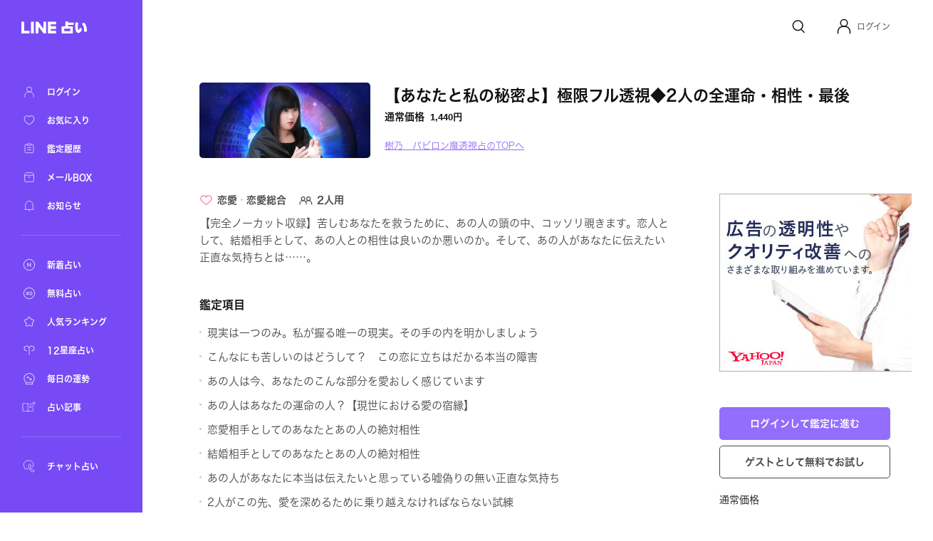

--- FILE ---
content_type: text/html; charset=utf-8
request_url: https://fortune.line.me/teller/177/menu/18250/
body_size: 10936
content:
<!DOCTYPE html><html lang="ja"><head><meta name="viewport" content="width=device-width"/><meta charSet="utf-8"/><title>【あなたと私の秘密よ】極限フル透視◆2人の全運命・相性・最後 | LINE占い</title><meta property="og:title" content="【あなたと私の秘密よ】極限フル透視◆2人の全運命・相性・最後 | LINE占い"/><meta property="twitter:title" content="【あなたと私の秘密よ】極限フル透視◆2人の全運命・相性・最後 | LINE占い"/><meta name="apple-mobile-web-app-title" content="【あなたと私の秘密よ】極限フル透視◆2人の全運命・相性・最後 | LINE占い"/><meta name="viewport-extra" content="width=device-width,initial-scale=1,min-width=375"/><meta name="description" content="樹乃　バビロン魔透視占があなたを占う！【あなたと私の秘密よ】極限フル透視◆2人の全運命・相性・最後"/><meta property="og:description" content="樹乃　バビロン魔透視占があなたを占う！【あなたと私の秘密よ】極限フル透視◆2人の全運命・相性・最後"/><meta property="og:image" content="https://fortune-app.line-scdn.net/r/fortune/app/app_b7db3077-9eb4-4d4b-8f8f-9f4eb71d5f5f19d13775t0fdb18c6"/><meta property="twitter:image" content="https://fortune-app.line-scdn.net/r/fortune/app/app_b7db3077-9eb4-4d4b-8f8f-9f4eb71d5f5f19d13775t0fdb18c6"/><meta property="og:type" content="article"/><meta property="og:site_name" content="LINE 占い"/><meta name="author" content="LINE占い"/><meta name="copyright" content="©LY Corporation / ©LINE占い"/><meta http-equiv="content-language" content="ja"/><link rel="canonical" href="https://fortune.line.me/teller/177/menu/18250/"/><meta property="og:url" content="https://fortune.line.me/teller/177/menu/18250/"/><meta property="twitter:site" content="https://fortune.line.me/teller/177/menu/18250/"/><meta name="robots" content="index, follow"/><link rel="preload" as="image" imagesrcset="https://fortune-app.line-scdn.net/r/fortune/app/app_d6676763-9cd6-4a0f-acd2-1c6b40a97b7e19ca655t0d12e7d5?w=256&amp;q=75 1x, https://fortune-app.line-scdn.net/r/fortune/app/app_d6676763-9cd6-4a0f-acd2-1c6b40a97b7e19ca655t0d12e7d5?w=640&amp;q=75 2x"/><script type="application/ld+json">{&quot;@context&quot;:&quot;https://schema.org&quot;,&quot;@type&quot;:&quot;BreadcrumbList&quot;,&quot;itemListElement&quot;:[{&quot;@type&quot;:&quot;ListItem&quot;,&quot;position&quot;:1,&quot;name&quot;:&quot;Home&quot;,&quot;item&quot;:&quot;https://fortune.line.me/&quot;},{&quot;@type&quot;:&quot;ListItem&quot;,&quot;position&quot;:2,&quot;name&quot;:&quot;樹乃　バビロン魔透視占&quot;,&quot;item&quot;:&quot;https://fortune.line.me/teller/177/&quot;},{&quot;@type&quot;:&quot;ListItem&quot;,&quot;position&quot;:3,&quot;name&quot;:&quot;【あなたと私の秘密よ】極限フル透視◆2人の全運命・相性・最後&quot;,&quot;item&quot;:&quot;&quot;}]}</script><meta name="next-head-count" content="22"/><script async="">(function(w,d,s,l,i){w[l]=w[l]||[];w[l].push({'gtm.start':
              new Date().getTime(),event:'gtm.js'});var f=d.getElementsByTagName(s)[0],
              j=d.createElement(s),dl=l!='dataLayer'?'&l='+l:'';j.async=true;j.src=
              'https://www.googletagmanager.com/gtm.js?id='+i+dl;f.parentNode.insertBefore(j,f);
              })(window,document,'script','dataLayer','GTM-W79LSMH');</script><link rel="icon" href="/icon.png"/><link rel="shortcut icon" href="/icon.png"/><link rel="apple-touch-icon" sizes="192x192" href="/icon.png"/><script defer="" src="https://yads.c.yimg.jp/js/yads-async.js"></script><script defer="" src="https://s.yimg.jp/images/listing/tool/yads/yads-timeline-ex.js"></script><link rel="preload" href="https://static.line-scdn.net/fortune-web/edge/_next/static/css/47f6e6216384bf01.css" as="style"/><link rel="stylesheet" href="https://static.line-scdn.net/fortune-web/edge/_next/static/css/47f6e6216384bf01.css" data-n-g=""/><link rel="preload" href="https://static.line-scdn.net/fortune-web/edge/_next/static/css/690c890d0baefc37.css" as="style"/><link rel="stylesheet" href="https://static.line-scdn.net/fortune-web/edge/_next/static/css/690c890d0baefc37.css" data-n-p=""/><link rel="preload" href="https://static.line-scdn.net/fortune-web/edge/_next/static/css/5768ec6357e5bb03.css" as="style"/><link rel="stylesheet" href="https://static.line-scdn.net/fortune-web/edge/_next/static/css/5768ec6357e5bb03.css" data-n-p=""/><noscript data-n-css=""></noscript><script defer="" nomodule="" src="https://static.line-scdn.net/fortune-web/edge/_next/static/chunks/polyfills-5cd94c89d3acac5f.js"></script><script src="https://static.line-scdn.net/fortune-web/edge/_next/static/chunks/webpack-04f2be2ebb28102b.js" defer=""></script><script src="https://static.line-scdn.net/fortune-web/edge/_next/static/chunks/framework-79bce4a3a540b080.js" defer=""></script><script src="https://static.line-scdn.net/fortune-web/edge/_next/static/chunks/main-392bd347a338ed9c.js" defer=""></script><script src="https://static.line-scdn.net/fortune-web/edge/_next/static/chunks/pages/_app-c55cda2866d9cbfc.js" defer=""></script><script src="https://static.line-scdn.net/fortune-web/edge/_next/static/chunks/fec483df-21d8c2da0f142b66.js" defer=""></script><script src="https://static.line-scdn.net/fortune-web/edge/_next/static/chunks/ea88be26-78fb58968e6ea4e1.js" defer=""></script><script src="https://static.line-scdn.net/fortune-web/edge/_next/static/chunks/7937-01775bfd46c297f8.js" defer=""></script><script src="https://static.line-scdn.net/fortune-web/edge/_next/static/chunks/8247-51d38458090bb0b3.js" defer=""></script><script src="https://static.line-scdn.net/fortune-web/edge/_next/static/chunks/53-edaa8bebc2964bae.js" defer=""></script><script src="https://static.line-scdn.net/fortune-web/edge/_next/static/chunks/7339-e5768fb90bc8a99e.js" defer=""></script><script src="https://static.line-scdn.net/fortune-web/edge/_next/static/chunks/9837-c4520476bf4aa958.js" defer=""></script><script src="https://static.line-scdn.net/fortune-web/edge/_next/static/chunks/6585-e9e390eb3a7e5216.js" defer=""></script><script src="https://static.line-scdn.net/fortune-web/edge/_next/static/chunks/6221-515996919bd34f43.js" defer=""></script><script src="https://static.line-scdn.net/fortune-web/edge/_next/static/chunks/9280-3e56a0ff735f3095.js" defer=""></script><script src="https://static.line-scdn.net/fortune-web/edge/_next/static/chunks/pages/teller/%5Bcode%5D/menu/%5BitemId%5D-32e0a540e46be881.js" defer=""></script><script src="https://static.line-scdn.net/fortune-web/edge/_next/static/Jp9VKGhjCwvQrQbP862hN/_buildManifest.js" defer=""></script><script src="https://static.line-scdn.net/fortune-web/edge/_next/static/Jp9VKGhjCwvQrQbP862hN/_ssgManifest.js" defer=""></script><script src="https://static.line-scdn.net/fortune-web/edge/_next/static/Jp9VKGhjCwvQrQbP862hN/_middlewareManifest.js" defer=""></script></head><body><div id="__next" data-reactroot=""><nav class="sidebar"><div class="sidebar__col" id="sidebar-scroll"><div class="sidebar__buttonWrapper"></div><div class="sidebar__main"><a class="sidebar__logo" href="/"><span style="box-sizing:border-box;display:inline-block;overflow:hidden;width:initial;height:initial;background:none;opacity:1;border:0;margin:0;padding:0;position:relative;max-width:100%"><span style="box-sizing:border-box;display:block;width:initial;height:initial;background:none;opacity:1;border:0;margin:0;padding:0;max-width:100%"><img style="display:block;max-width:100%;width:initial;height:initial;background:none;opacity:1;border:0;margin:0;padding:0" alt="" aria-hidden="true" src="data:image/svg+xml,%3csvg%20xmlns=%27http://www.w3.org/2000/svg%27%20version=%271.1%27%20width=%2792%27%20height=%2717%27/%3e"/></span><img alt="LINE" src="[data-uri]" decoding="async" data-nimg="intrinsic" style="position:absolute;top:0;left:0;bottom:0;right:0;box-sizing:border-box;padding:0;border:none;margin:auto;display:block;width:0;height:0;min-width:100%;max-width:100%;min-height:100%;max-height:100%"/><noscript><img alt="LINE" srcSet="/icons/logo-white.svg 1x, /icons/logo-white.svg 2x" src="/icons/logo-white.svg" decoding="async" data-nimg="intrinsic" style="position:absolute;top:0;left:0;bottom:0;right:0;box-sizing:border-box;padding:0;border:none;margin:auto;display:block;width:0;height:0;min-width:100%;max-width:100%;min-height:100%;max-height:100%" loading="lazy"/></noscript></span></a><div class="sidebar__menuGroup"><ul class="sidebar__menu"><li class="sidebar__menuItemWrapper"><a class="sidebar__menuItem" aria-label="ログイン" href="/mypage/"><span style="box-sizing:border-box;display:inline-block;overflow:hidden;width:initial;height:initial;background:none;opacity:1;border:0;margin:0;padding:0;position:relative;max-width:100%"><span style="box-sizing:border-box;display:block;width:initial;height:initial;background:none;opacity:1;border:0;margin:0;padding:0;max-width:100%"><img style="display:block;max-width:100%;width:initial;height:initial;background:none;opacity:1;border:0;margin:0;padding:0" alt="" aria-hidden="true" src="data:image/svg+xml,%3csvg%20xmlns=%27http://www.w3.org/2000/svg%27%20version=%271.1%27%20width=%2722%27%20height=%2722%27/%3e"/></span><img alt="ログイン" src="[data-uri]" decoding="async" data-nimg="intrinsic" style="position:absolute;top:0;left:0;bottom:0;right:0;box-sizing:border-box;padding:0;border:none;margin:auto;display:block;width:0;height:0;min-width:100%;max-width:100%;min-height:100%;max-height:100%"/><noscript><img alt="ログイン" srcSet="/icons/menu/ic_menu_sidenavi_mypage.svg 1x, /icons/menu/ic_menu_sidenavi_mypage.svg 2x" src="/icons/menu/ic_menu_sidenavi_mypage.svg" decoding="async" data-nimg="intrinsic" style="position:absolute;top:0;left:0;bottom:0;right:0;box-sizing:border-box;padding:0;border:none;margin:auto;display:block;width:0;height:0;min-width:100%;max-width:100%;min-height:100%;max-height:100%" loading="lazy"/></noscript></span><span class="sidebar__menuLabel">ログイン</span></a></li><li class="sidebar__menuItemWrapper"><a class="sidebar__menuItem" aria-label="お気に入り" href="/mypage/favorites/"><span style="box-sizing:border-box;display:inline-block;overflow:hidden;width:initial;height:initial;background:none;opacity:1;border:0;margin:0;padding:0;position:relative;max-width:100%"><span style="box-sizing:border-box;display:block;width:initial;height:initial;background:none;opacity:1;border:0;margin:0;padding:0;max-width:100%"><img style="display:block;max-width:100%;width:initial;height:initial;background:none;opacity:1;border:0;margin:0;padding:0" alt="" aria-hidden="true" src="data:image/svg+xml,%3csvg%20xmlns=%27http://www.w3.org/2000/svg%27%20version=%271.1%27%20width=%2722%27%20height=%2722%27/%3e"/></span><img alt="お気に入り" src="[data-uri]" decoding="async" data-nimg="intrinsic" style="position:absolute;top:0;left:0;bottom:0;right:0;box-sizing:border-box;padding:0;border:none;margin:auto;display:block;width:0;height:0;min-width:100%;max-width:100%;min-height:100%;max-height:100%"/><noscript><img alt="お気に入り" srcSet="/icons/menu/ic_menu_sidenavi_followlist.svg 1x, /icons/menu/ic_menu_sidenavi_followlist.svg 2x" src="/icons/menu/ic_menu_sidenavi_followlist.svg" decoding="async" data-nimg="intrinsic" style="position:absolute;top:0;left:0;bottom:0;right:0;box-sizing:border-box;padding:0;border:none;margin:auto;display:block;width:0;height:0;min-width:100%;max-width:100%;min-height:100%;max-height:100%" loading="lazy"/></noscript></span><span class="sidebar__menuLabel">お気に入り</span></a></li><li class="sidebar__menuItemWrapper"><a class="sidebar__menuItem" aria-label="鑑定履歴" href="/mypage/history/"><span style="box-sizing:border-box;display:inline-block;overflow:hidden;width:initial;height:initial;background:none;opacity:1;border:0;margin:0;padding:0;position:relative;max-width:100%"><span style="box-sizing:border-box;display:block;width:initial;height:initial;background:none;opacity:1;border:0;margin:0;padding:0;max-width:100%"><img style="display:block;max-width:100%;width:initial;height:initial;background:none;opacity:1;border:0;margin:0;padding:0" alt="" aria-hidden="true" src="data:image/svg+xml,%3csvg%20xmlns=%27http://www.w3.org/2000/svg%27%20version=%271.1%27%20width=%2722%27%20height=%2722%27/%3e"/></span><img alt="鑑定履歴" src="[data-uri]" decoding="async" data-nimg="intrinsic" style="position:absolute;top:0;left:0;bottom:0;right:0;box-sizing:border-box;padding:0;border:none;margin:auto;display:block;width:0;height:0;min-width:100%;max-width:100%;min-height:100%;max-height:100%"/><noscript><img alt="鑑定履歴" srcSet="/icons/menu/ic_menu_sidenavi_history.svg 1x, /icons/menu/ic_menu_sidenavi_history.svg 2x" src="/icons/menu/ic_menu_sidenavi_history.svg" decoding="async" data-nimg="intrinsic" style="position:absolute;top:0;left:0;bottom:0;right:0;box-sizing:border-box;padding:0;border:none;margin:auto;display:block;width:0;height:0;min-width:100%;max-width:100%;min-height:100%;max-height:100%" loading="lazy"/></noscript></span><span class="sidebar__menuLabel">鑑定履歴</span></a></li><li class="sidebar__menuItemWrapper"><a class="sidebar__menuItem" aria-label="メールBOX" href="/mypage/mailbox/"><span style="box-sizing:border-box;display:inline-block;overflow:hidden;width:initial;height:initial;background:none;opacity:1;border:0;margin:0;padding:0;position:relative;max-width:100%"><span style="box-sizing:border-box;display:block;width:initial;height:initial;background:none;opacity:1;border:0;margin:0;padding:0;max-width:100%"><img style="display:block;max-width:100%;width:initial;height:initial;background:none;opacity:1;border:0;margin:0;padding:0" alt="" aria-hidden="true" src="data:image/svg+xml,%3csvg%20xmlns=%27http://www.w3.org/2000/svg%27%20version=%271.1%27%20width=%2722%27%20height=%2722%27/%3e"/></span><img alt="メールBOX" src="[data-uri]" decoding="async" data-nimg="intrinsic" style="position:absolute;top:0;left:0;bottom:0;right:0;box-sizing:border-box;padding:0;border:none;margin:auto;display:block;width:0;height:0;min-width:100%;max-width:100%;min-height:100%;max-height:100%"/><noscript><img alt="メールBOX" srcSet="/icons/menu/ic_menu_sidenavi_msgbox.svg 1x, /icons/menu/ic_menu_sidenavi_msgbox.svg 2x" src="/icons/menu/ic_menu_sidenavi_msgbox.svg" decoding="async" data-nimg="intrinsic" style="position:absolute;top:0;left:0;bottom:0;right:0;box-sizing:border-box;padding:0;border:none;margin:auto;display:block;width:0;height:0;min-width:100%;max-width:100%;min-height:100%;max-height:100%" loading="lazy"/></noscript></span><span class="sidebar__menuLabel">メールBOX</span></a></li><li class="sidebar__menuItemWrapper"><a class="sidebar__menuItem" aria-label="お知らせ" target="_blank" href="https://notice2.line.me/linefortune/web/document/notice"><span style="box-sizing:border-box;display:inline-block;overflow:hidden;width:initial;height:initial;background:none;opacity:1;border:0;margin:0;padding:0;position:relative;max-width:100%"><span style="box-sizing:border-box;display:block;width:initial;height:initial;background:none;opacity:1;border:0;margin:0;padding:0;max-width:100%"><img style="display:block;max-width:100%;width:initial;height:initial;background:none;opacity:1;border:0;margin:0;padding:0" alt="" aria-hidden="true" src="data:image/svg+xml,%3csvg%20xmlns=%27http://www.w3.org/2000/svg%27%20version=%271.1%27%20width=%2722%27%20height=%2722%27/%3e"/></span><img alt="お知らせ" src="[data-uri]" decoding="async" data-nimg="intrinsic" style="position:absolute;top:0;left:0;bottom:0;right:0;box-sizing:border-box;padding:0;border:none;margin:auto;display:block;width:0;height:0;min-width:100%;max-width:100%;min-height:100%;max-height:100%"/><noscript><img alt="お知らせ" srcSet="/icons/menu/ic_menu_sidenavi_info.svg 1x, /icons/menu/ic_menu_sidenavi_info.svg 2x" src="/icons/menu/ic_menu_sidenavi_info.svg" decoding="async" data-nimg="intrinsic" style="position:absolute;top:0;left:0;bottom:0;right:0;box-sizing:border-box;padding:0;border:none;margin:auto;display:block;width:0;height:0;min-width:100%;max-width:100%;min-height:100%;max-height:100%" loading="lazy"/></noscript></span><span class="sidebar__menuLabel">お知らせ</span></a></li></ul></div><div class="sidebar__mainMenuGroup"><div class="sidebar__divider"></div><ul class="sidebar__branches"><li class="sidebar__menuItemWrapper"><a class="sidebar__menuItem" aria-label="新着占い" href="/new/"><span style="box-sizing:border-box;display:inline-block;overflow:hidden;width:initial;height:initial;background:none;opacity:1;border:0;margin:0;padding:0;position:relative;max-width:100%"><span style="box-sizing:border-box;display:block;width:initial;height:initial;background:none;opacity:1;border:0;margin:0;padding:0;max-width:100%"><img style="display:block;max-width:100%;width:initial;height:initial;background:none;opacity:1;border:0;margin:0;padding:0" alt="" aria-hidden="true" src="data:image/svg+xml,%3csvg%20xmlns=%27http://www.w3.org/2000/svg%27%20version=%271.1%27%20width=%2722%27%20height=%2722%27/%3e"/></span><img alt="新着占い" src="[data-uri]" decoding="async" data-nimg="intrinsic" style="position:absolute;top:0;left:0;bottom:0;right:0;box-sizing:border-box;padding:0;border:none;margin:auto;display:block;width:0;height:0;min-width:100%;max-width:100%;min-height:100%;max-height:100%"/><noscript><img alt="新着占い" srcSet="/icons/nav-new.svg 1x, /icons/nav-new.svg 2x" src="/icons/nav-new.svg" decoding="async" data-nimg="intrinsic" style="position:absolute;top:0;left:0;bottom:0;right:0;box-sizing:border-box;padding:0;border:none;margin:auto;display:block;width:0;height:0;min-width:100%;max-width:100%;min-height:100%;max-height:100%" loading="lazy"/></noscript></span><span class="sidebar__menuLabel">新着占い</span></a></li><li class="sidebar__menuItemWrapper"><a class="sidebar__menuItem" aria-label="無料占い" href="/free/"><span style="box-sizing:border-box;display:inline-block;overflow:hidden;width:initial;height:initial;background:none;opacity:1;border:0;margin:0;padding:0;position:relative;max-width:100%"><span style="box-sizing:border-box;display:block;width:initial;height:initial;background:none;opacity:1;border:0;margin:0;padding:0;max-width:100%"><img style="display:block;max-width:100%;width:initial;height:initial;background:none;opacity:1;border:0;margin:0;padding:0" alt="" aria-hidden="true" src="data:image/svg+xml,%3csvg%20xmlns=%27http://www.w3.org/2000/svg%27%20version=%271.1%27%20width=%2722%27%20height=%2722%27/%3e"/></span><img alt="無料占い" src="[data-uri]" decoding="async" data-nimg="intrinsic" style="position:absolute;top:0;left:0;bottom:0;right:0;box-sizing:border-box;padding:0;border:none;margin:auto;display:block;width:0;height:0;min-width:100%;max-width:100%;min-height:100%;max-height:100%"/><noscript><img alt="無料占い" srcSet="/icons/nav-currency.svg 1x, /icons/nav-currency.svg 2x" src="/icons/nav-currency.svg" decoding="async" data-nimg="intrinsic" style="position:absolute;top:0;left:0;bottom:0;right:0;box-sizing:border-box;padding:0;border:none;margin:auto;display:block;width:0;height:0;min-width:100%;max-width:100%;min-height:100%;max-height:100%" loading="lazy"/></noscript></span><span class="sidebar__menuLabel">無料占い</span></a></li><li class="sidebar__menuItemWrapper"><a class="sidebar__menuItem" aria-label="人気ランキング" href="/ranking/items/"><span style="box-sizing:border-box;display:inline-block;overflow:hidden;width:initial;height:initial;background:none;opacity:1;border:0;margin:0;padding:0;position:relative;max-width:100%"><span style="box-sizing:border-box;display:block;width:initial;height:initial;background:none;opacity:1;border:0;margin:0;padding:0;max-width:100%"><img style="display:block;max-width:100%;width:initial;height:initial;background:none;opacity:1;border:0;margin:0;padding:0" alt="" aria-hidden="true" src="data:image/svg+xml,%3csvg%20xmlns=%27http://www.w3.org/2000/svg%27%20version=%271.1%27%20width=%2722%27%20height=%2722%27/%3e"/></span><img alt="人気ランキング" src="[data-uri]" decoding="async" data-nimg="intrinsic" style="position:absolute;top:0;left:0;bottom:0;right:0;box-sizing:border-box;padding:0;border:none;margin:auto;display:block;width:0;height:0;min-width:100%;max-width:100%;min-height:100%;max-height:100%"/><noscript><img alt="人気ランキング" srcSet="/icons/nav-ranking.svg 1x, /icons/nav-ranking.svg 2x" src="/icons/nav-ranking.svg" decoding="async" data-nimg="intrinsic" style="position:absolute;top:0;left:0;bottom:0;right:0;box-sizing:border-box;padding:0;border:none;margin:auto;display:block;width:0;height:0;min-width:100%;max-width:100%;min-height:100%;max-height:100%" loading="lazy"/></noscript></span><span class="sidebar__menuLabel">人気ランキング</span></a></li><li class="sidebar__menuItemWrapper"><a class="sidebar__menuItem" aria-label="12星座占い" href="/horoscope/"><span style="box-sizing:border-box;display:inline-block;overflow:hidden;width:initial;height:initial;background:none;opacity:1;border:0;margin:0;padding:0;position:relative;max-width:100%"><span style="box-sizing:border-box;display:block;width:initial;height:initial;background:none;opacity:1;border:0;margin:0;padding:0;max-width:100%"><img style="display:block;max-width:100%;width:initial;height:initial;background:none;opacity:1;border:0;margin:0;padding:0" alt="" aria-hidden="true" src="data:image/svg+xml,%3csvg%20xmlns=%27http://www.w3.org/2000/svg%27%20version=%271.1%27%20width=%2722%27%20height=%2722%27/%3e"/></span><img alt="12星座占い" src="[data-uri]" decoding="async" data-nimg="intrinsic" style="position:absolute;top:0;left:0;bottom:0;right:0;box-sizing:border-box;padding:0;border:none;margin:auto;display:block;width:0;height:0;min-width:100%;max-width:100%;min-height:100%;max-height:100%"/><noscript><img alt="12星座占い" srcSet="/icons/nav-horoscorp.svg 1x, /icons/nav-horoscorp.svg 2x" src="/icons/nav-horoscorp.svg" decoding="async" data-nimg="intrinsic" style="position:absolute;top:0;left:0;bottom:0;right:0;box-sizing:border-box;padding:0;border:none;margin:auto;display:block;width:0;height:0;min-width:100%;max-width:100%;min-height:100%;max-height:100%" loading="lazy"/></noscript></span><span class="sidebar__menuLabel">12星座占い</span></a></li><li class="sidebar__menuItemWrapper"><a class="sidebar__menuItem" aria-label="毎日の運勢" href="/login/?referer=/mypage/subscribe"><span style="box-sizing:border-box;display:inline-block;overflow:hidden;width:initial;height:initial;background:none;opacity:1;border:0;margin:0;padding:0;position:relative;max-width:100%"><span style="box-sizing:border-box;display:block;width:initial;height:initial;background:none;opacity:1;border:0;margin:0;padding:0;max-width:100%"><img style="display:block;max-width:100%;width:initial;height:initial;background:none;opacity:1;border:0;margin:0;padding:0" alt="" aria-hidden="true" src="data:image/svg+xml,%3csvg%20xmlns=%27http://www.w3.org/2000/svg%27%20version=%271.1%27%20width=%2722%27%20height=%2722%27/%3e"/></span><img alt="毎日の運勢" src="[data-uri]" decoding="async" data-nimg="intrinsic" style="position:absolute;top:0;left:0;bottom:0;right:0;box-sizing:border-box;padding:0;border:none;margin:auto;display:block;width:0;height:0;min-width:100%;max-width:100%;min-height:100%;max-height:100%"/><noscript><img alt="毎日の運勢" srcSet="/icons/nav-fortune.svg 1x, /icons/nav-fortune.svg 2x" src="/icons/nav-fortune.svg" decoding="async" data-nimg="intrinsic" style="position:absolute;top:0;left:0;bottom:0;right:0;box-sizing:border-box;padding:0;border:none;margin:auto;display:block;width:0;height:0;min-width:100%;max-width:100%;min-height:100%;max-height:100%" loading="lazy"/></noscript></span><span class="sidebar__menuLabel">毎日の運勢</span></a></li><li class="sidebar__menuItemWrapper"><a class="sidebar__menuItem" aria-label="占い記事" href="/article/"><span style="box-sizing:border-box;display:inline-block;overflow:hidden;width:initial;height:initial;background:none;opacity:1;border:0;margin:0;padding:0;position:relative;max-width:100%"><span style="box-sizing:border-box;display:block;width:initial;height:initial;background:none;opacity:1;border:0;margin:0;padding:0;max-width:100%"><img style="display:block;max-width:100%;width:initial;height:initial;background:none;opacity:1;border:0;margin:0;padding:0" alt="" aria-hidden="true" src="data:image/svg+xml,%3csvg%20xmlns=%27http://www.w3.org/2000/svg%27%20version=%271.1%27%20width=%2722%27%20height=%2722%27/%3e"/></span><img alt="占い記事" src="[data-uri]" decoding="async" data-nimg="intrinsic" style="position:absolute;top:0;left:0;bottom:0;right:0;box-sizing:border-box;padding:0;border:none;margin:auto;display:block;width:0;height:0;min-width:100%;max-width:100%;min-height:100%;max-height:100%"/><noscript><img alt="占い記事" srcSet="/icons/ic_menu_sidenavi_news.svg 1x, /icons/ic_menu_sidenavi_news.svg 2x" src="/icons/ic_menu_sidenavi_news.svg" decoding="async" data-nimg="intrinsic" style="position:absolute;top:0;left:0;bottom:0;right:0;box-sizing:border-box;padding:0;border:none;margin:auto;display:block;width:0;height:0;min-width:100%;max-width:100%;min-height:100%;max-height:100%" loading="lazy"/></noscript></span><span class="sidebar__menuLabel">占い記事</span></a></li></ul></div><div class="sidebar__branchGroup"><div class="sidebar__divider"></div><ul class="sidebar__branches sidebar__branches__current"><li class="sidebar__menuProItemWrapper"><a href="https://fortune.line.me/talk?utm_source=linefortune_web&amp;utm_medium=linefortune_web&amp;utm_campaign=linefortune_web" target="_blank" aria-label="チャット占い" rel="noopener noreferrer" class="sidebar__menuItem"><span style="box-sizing:border-box;display:inline-block;overflow:hidden;width:initial;height:initial;background:none;opacity:1;border:0;margin:0;padding:0;position:relative;max-width:100%"><span style="box-sizing:border-box;display:block;width:initial;height:initial;background:none;opacity:1;border:0;margin:0;padding:0;max-width:100%"><img style="display:block;max-width:100%;width:initial;height:initial;background:none;opacity:1;border:0;margin:0;padding:0" alt="" aria-hidden="true" src="data:image/svg+xml,%3csvg%20xmlns=%27http://www.w3.org/2000/svg%27%20version=%271.1%27%20width=%2722%27%20height=%2722%27/%3e"/></span><img alt="チャット占い" src="[data-uri]" decoding="async" data-nimg="intrinsic" style="position:absolute;top:0;left:0;bottom:0;right:0;box-sizing:border-box;padding:0;border:none;margin:auto;display:block;width:0;height:0;min-width:100%;max-width:100%;min-height:100%;max-height:100%"/><noscript><img alt="チャット占い" srcSet="/icons/nav-talkfortune.svg 1x, /icons/nav-talkfortune.svg 2x" src="/icons/nav-talkfortune.svg" decoding="async" data-nimg="intrinsic" style="position:absolute;top:0;left:0;bottom:0;right:0;box-sizing:border-box;padding:0;border:none;margin:auto;display:block;width:0;height:0;min-width:100%;max-width:100%;min-height:100%;max-height:100%" loading="lazy"/></noscript></span><span class="sidebar__menuLabel">チャット占い</span></a></li></ul></div></div></div></nav><div role="button" tabindex="0" aria-label="Close Sidebar" class="sidebar__overlay"></div><div class="layout__wrapper"><header class="Header_header___9DNu"><nav class="Header_header__navWrapper__HhRds"><ul class="Header_header__nav__VrsSd"><li class="header-search-button_header__navItem__N3dOA"><a class="header-search-button_search__eI_aD" href="/search/"><svg width="24" height="24" fill="none" xmlns="http://www.w3.org/2000/svg"><path d="M18.05 10.8a6.85 6.85 0 1 1-13.7 0 6.85 6.85 0 0 1 13.7 0z" stroke="#111" stroke-width="1.5"></path><path d="m16.2 16.6 3.903 3.903" stroke="#111" stroke-width="1.5" stroke-linecap="round"></path></svg></a></li><li tabindex="0" role="button" class="Header_header__navItem__GYqOu Header_header__userWrapper__nKpcs"><button type="button" class="header-avatar_userButton__BQ8oc button-icon_btnIcon__XSmVQ" aria-label="Profile"><svg width="24" height="24" fill="none" xmlns="http://www.w3.org/2000/svg"><circle cx="12" cy="7.25" r="4.75" stroke="#111" stroke-width="1.5"></circle><path d="M3.5 21.75v-2.5a7 7 0 0 1 7-7h3a7 7 0 0 1 7 7v2.5" stroke="#111" stroke-width="1.5" stroke-linecap="round"></path></svg></button><span class="Header_header__username__PNUtq">ログイン</span></li></ul></nav></header><main><section class="meta_container__1uQdw"><span style="box-sizing:border-box;display:inline-block;overflow:hidden;width:initial;height:initial;background:none;opacity:1;border:0;margin:0;padding:0;position:relative;max-width:100%"><span style="box-sizing:border-box;display:block;width:initial;height:initial;background:none;opacity:1;border:0;margin:0;padding:0;max-width:100%"><img style="display:block;max-width:100%;width:initial;height:initial;background:none;opacity:1;border:0;margin:0;padding:0" alt="" aria-hidden="true" src="data:image/svg+xml,%3csvg%20xmlns=%27http://www.w3.org/2000/svg%27%20version=%271.1%27%20width=%27240%27%20height=%27105.6%27/%3e"/></span><img alt="樹乃　バビロン魔透視占" srcSet="https://fortune-app.line-scdn.net/r/fortune/app/app_d6676763-9cd6-4a0f-acd2-1c6b40a97b7e19ca655t0d12e7d5?w=256&amp;q=75 1x, https://fortune-app.line-scdn.net/r/fortune/app/app_d6676763-9cd6-4a0f-acd2-1c6b40a97b7e19ca655t0d12e7d5?w=640&amp;q=75 2x" src="https://fortune-app.line-scdn.net/r/fortune/app/app_d6676763-9cd6-4a0f-acd2-1c6b40a97b7e19ca655t0d12e7d5?w=640&amp;q=75" decoding="async" data-nimg="intrinsic" class="meta_image__tHset" style="position:absolute;top:0;left:0;bottom:0;right:0;box-sizing:border-box;padding:0;border:none;margin:auto;display:block;width:0;height:0;min-width:100%;max-width:100%;min-height:100%;max-height:100%;object-fit:cover;filter:blur(20px);background-size:cover;background-image:url(&quot;[data-uri]&quot;);background-position:0% 0%"/><noscript><img alt="樹乃　バビロン魔透視占" srcSet="https://fortune-app.line-scdn.net/r/fortune/app/app_d6676763-9cd6-4a0f-acd2-1c6b40a97b7e19ca655t0d12e7d5?w=256&amp;q=75 1x, https://fortune-app.line-scdn.net/r/fortune/app/app_d6676763-9cd6-4a0f-acd2-1c6b40a97b7e19ca655t0d12e7d5?w=640&amp;q=75 2x" src="https://fortune-app.line-scdn.net/r/fortune/app/app_d6676763-9cd6-4a0f-acd2-1c6b40a97b7e19ca655t0d12e7d5?w=640&amp;q=75" decoding="async" data-nimg="intrinsic" style="position:absolute;top:0;left:0;bottom:0;right:0;box-sizing:border-box;padding:0;border:none;margin:auto;display:block;width:0;height:0;min-width:100%;max-width:100%;min-height:100%;max-height:100%;object-fit:cover" class="meta_image__tHset" loading="lazy"/></noscript></span><div class="meta_info__oQgdc"><h1 class="meta_menuName__R_lr8">【あなたと私の秘密よ】極限フル透視◆2人の全運命・相性・最後<span class="meta_separator__FPTv8"></span></h1><div class="price_price__l9kCi meta_price__6Vjso"><div class="price_price__row__6cvq5 meta_price__row__AGdKY"><span class="price_price__label__wN7gE meta_price__label__OEw2l">通常価格</span><span class="price_price__value__p1OMv"><span class="price_normalPrice__hxx8z meta_normalPrice__SoyOD">1,440<span class="price_currencyUnit___vhD7">円</span></span></span></div></div><div class="meta_serviceNameWrapper__UQVcK sm:pt-[10px]"><a class="meta_serviceName__IzVjh" href="/teller/177/">樹乃　バビロン魔透視占のTOPへ</a></div></div></section><article class="layout__contentWrapper"><article class="content flex flex-col grow"><div class="meta_meta__useNi"><div class="meta-category_menuParts__xvxZQ"><figure class="meta_iconLove__LKMFL"></figure><span class="meta_category__nCQFo">恋愛</span><svg width="3px" height="3px" fill="none" xmlns="http://www.w3.org/2000/svg" style="padding-left:5px;padding-right:5px;min-width:3px"><circle cx="1.5" cy="1.5" r="1.5" fill="#ccc"></circle></svg><span class="meta_category__nCQFo">恋愛総合</span></div><div class="meta-category_menuParts__xvxZQ"><figure class="meta_iconCOUPLE__9lFBl"></figure><span>2人用</span></div></div><span class="menu_description__6s5P_">【完全ノーカット収録】苦しむあなたを救うために、あの人の頭の中、コッソリ覗きます。恋人として、結婚相手として、あの人との相性は良いのか悪いのか。そして、あの人があなたに伝えたい正直な気持ちとは……。</span><section class="fortune-telling_fortuneTelling__BXrMs"><h2 class="fortune-telling_title__nnL2L">鑑定項目</h2><div class="fortune-telling_list__gHeui"><div class="fortune-telling_item__csxM8"><span class="fortune-telling_dot__di2MM"></span><span class="fortune-telling_divine__FYjQx">現実は一つのみ。私が握る唯一の現実。その手の内を明かしましょう</span></div><div class="fortune-telling_item__csxM8"><span class="fortune-telling_dot__di2MM"></span><span class="fortune-telling_divine__FYjQx">こんなにも苦しいのはどうして？　この恋に立ちはだかる本当の障害</span></div><div class="fortune-telling_item__csxM8"><span class="fortune-telling_dot__di2MM"></span><span class="fortune-telling_divine__FYjQx">あの人は今、あなたのこんな部分を愛おしく感じています</span></div><div class="fortune-telling_item__csxM8"><span class="fortune-telling_dot__di2MM"></span><span class="fortune-telling_divine__FYjQx">あの人はあなたの運命の人？【現世における愛の宿縁】</span></div><div class="fortune-telling_item__csxM8"><span class="fortune-telling_dot__di2MM"></span><span class="fortune-telling_divine__FYjQx">恋愛相手としてのあなたとあの人の絶対相性</span></div><div class="fortune-telling_item__csxM8"><span class="fortune-telling_dot__di2MM"></span><span class="fortune-telling_divine__FYjQx">結婚相手としてのあなたとあの人の絶対相性</span></div><div class="fortune-telling_item__csxM8"><span class="fortune-telling_dot__di2MM"></span><span class="fortune-telling_divine__FYjQx">あの人があなたに本当は伝えたいと思っている嘘偽りの無い正直な気持ち</span></div><div class="fortune-telling_item__csxM8"><span class="fortune-telling_dot__di2MM"></span><span class="fortune-telling_divine__FYjQx">2人がこの先、愛を深めるために乗り越えなければならない試練</span></div><div class="fortune-telling_item__csxM8"><span class="fortune-telling_dot__di2MM"></span><span class="fortune-telling_divine__FYjQx">あの人がその試練を乗り越えるために起こす行動</span></div><div class="fortune-telling_item__csxM8"><span class="fortune-telling_dot__di2MM"></span><span class="fortune-telling_divine__FYjQx">【あなたと私の秘密だよ】あの人が最後にあなたに伝える大事な言葉</span></div><div class="fortune-telling_item__csxM8"><span class="fortune-telling_dot__di2MM"></span><span class="fortune-telling_divine__FYjQx">あの人と末永い関係を築くために……覚えておいて欲しい事が1つあります。</span></div><div class="fortune-telling_item__csxM8"><span class="fortune-telling_dot__di2MM"></span><span class="fortune-telling_divine__FYjQx">今、結実したあなたの現実。立たされた岐路と今すべき大事な決断</span></div></div></section><div class="price_price__l9kCi"><div class="price_price__row__6cvq5 menu_price__row__CM_iL"><span class="price_price__label__wN7gE menu_price__label__eetnt">通常価格</span><span class="price_price__value__p1OMv menu_price__value__xozdN"><span class="price_normalPrice__hxx8z menu_normalPrice__vISqj">1,440<span class="price_currencyUnit___vhD7">円</span></span></span></div></div><div class="grow items-end hidden md:flex"><div class="d-flex justify-content-center flex grow items-end md:grow-0 hidden"><div id="42141_678461"></div></div><div class="d-flex justify-content-center flex grow items-end md:grow-0 hidden"><div id="42141_678462"></div></div></div><div class="divider_divider__RSl5b divider_divider__horizontal__YphSL menu_divider__CP7S1" role="separator"></div><div class="teller-info_container___qXhD"><div class="Avatar_avatar__7Ggqc Avatar_avatar--sizeSmall__A7Nhp teller-info_avatar__ZfLGy"><span style="box-sizing:border-box;display:block;overflow:hidden;width:initial;height:initial;background:none;opacity:1;border:0;margin:0;padding:0;position:absolute;top:0;left:0;bottom:0;right:0"><img src="[data-uri]" decoding="async" data-nimg="fill" class="Avatar_image__WM2BI" style="position:absolute;top:0;left:0;bottom:0;right:0;box-sizing:border-box;padding:0;border:none;margin:auto;display:block;width:0;height:0;min-width:100%;max-width:100%;min-height:100%;max-height:100%;object-fit:cover"/><noscript><img sizes="100vw" srcSet="https://fortune-app.line-scdn.net/r/fortune/app/app_b13aab48-0ccd-4442-b5a1-17e31bcd4a6f19ca663t0d12e7d6?w=640&amp;q=75 640w, https://fortune-app.line-scdn.net/r/fortune/app/app_b13aab48-0ccd-4442-b5a1-17e31bcd4a6f19ca663t0d12e7d6?w=750&amp;q=75 750w, https://fortune-app.line-scdn.net/r/fortune/app/app_b13aab48-0ccd-4442-b5a1-17e31bcd4a6f19ca663t0d12e7d6?w=828&amp;q=75 828w, https://fortune-app.line-scdn.net/r/fortune/app/app_b13aab48-0ccd-4442-b5a1-17e31bcd4a6f19ca663t0d12e7d6?w=1080&amp;q=75 1080w, https://fortune-app.line-scdn.net/r/fortune/app/app_b13aab48-0ccd-4442-b5a1-17e31bcd4a6f19ca663t0d12e7d6?w=1200&amp;q=75 1200w, https://fortune-app.line-scdn.net/r/fortune/app/app_b13aab48-0ccd-4442-b5a1-17e31bcd4a6f19ca663t0d12e7d6?w=1920&amp;q=75 1920w, https://fortune-app.line-scdn.net/r/fortune/app/app_b13aab48-0ccd-4442-b5a1-17e31bcd4a6f19ca663t0d12e7d6?w=2048&amp;q=75 2048w, https://fortune-app.line-scdn.net/r/fortune/app/app_b13aab48-0ccd-4442-b5a1-17e31bcd4a6f19ca663t0d12e7d6?w=3840&amp;q=75 3840w" src="https://fortune-app.line-scdn.net/r/fortune/app/app_b13aab48-0ccd-4442-b5a1-17e31bcd4a6f19ca663t0d12e7d6?w=3840&amp;q=75" decoding="async" data-nimg="fill" style="position:absolute;top:0;left:0;bottom:0;right:0;box-sizing:border-box;padding:0;border:none;margin:auto;display:block;width:0;height:0;min-width:100%;max-width:100%;min-height:100%;max-height:100%;object-fit:cover" class="Avatar_image__WM2BI" loading="lazy"/></noscript></span></div><div class="teller-info_left__poAu0"><p class="teller-info_name__yn096">樹乃　バビロン魔透視占</p><p class="teller-info_expertName__GKpRS">【当たりすぎ。痛い】心臓の弱い方⇒閲覧禁止！絶対現実×全一致×激的中の魔透視占</p><div class="teller-info_actions__TmgtX"><button type="button" class="teller-info_favorite__j0eee button-icon_btnIcon__XSmVQ" aria-label="Icon button"><span style="box-sizing:border-box;display:inline-block;overflow:hidden;width:initial;height:initial;background:none;opacity:1;border:0;margin:0;padding:0;position:relative;max-width:100%"><span style="box-sizing:border-box;display:block;width:initial;height:initial;background:none;opacity:1;border:0;margin:0;padding:0;max-width:100%"><img style="display:block;max-width:100%;width:initial;height:initial;background:none;opacity:1;border:0;margin:0;padding:0" alt="" aria-hidden="true" src="data:image/svg+xml,%3csvg%20xmlns=%27http://www.w3.org/2000/svg%27%20version=%271.1%27%20width=%2720%27%20height=%2720%27/%3e"/></span><img alt="favorite" src="[data-uri]" decoding="async" data-nimg="intrinsic" style="position:absolute;top:0;left:0;bottom:0;right:0;box-sizing:border-box;padding:0;border:none;margin:auto;display:block;width:0;height:0;min-width:100%;max-width:100%;min-height:100%;max-height:100%"/><noscript><img alt="favorite" srcSet="/icons/ic_heart_on.svg 1x, /icons/ic_heart_on.svg 2x" src="/icons/ic_heart_on.svg" decoding="async" data-nimg="intrinsic" style="position:absolute;top:0;left:0;bottom:0;right:0;box-sizing:border-box;padding:0;border:none;margin:auto;display:block;width:0;height:0;min-width:100%;max-width:100%;min-height:100%;max-height:100%" loading="lazy"/></noscript></span><span class="teller-info_label__8IGOz">毎日の運勢に登録</span></button><a class="teller-info_topLink__5P9VB" href="/teller/177/"><span class="teller-info_topTitle__ssCI9">占い師TOPへ<span style="box-sizing:border-box;display:inline-block;overflow:hidden;width:initial;height:initial;background:none;opacity:1;border:0;margin:0;padding:0;position:relative;max-width:100%"><span style="box-sizing:border-box;display:block;width:initial;height:initial;background:none;opacity:1;border:0;margin:0;padding:0;max-width:100%"><img style="display:block;max-width:100%;width:initial;height:initial;background:none;opacity:1;border:0;margin:0;padding:0" alt="" aria-hidden="true" src="data:image/svg+xml,%3csvg%20xmlns=%27http://www.w3.org/2000/svg%27%20version=%271.1%27%20width=%2714%27%20height=%2714%27/%3e"/></span><img alt="left" src="[data-uri]" decoding="async" data-nimg="intrinsic" style="position:absolute;top:0;left:0;bottom:0;right:0;box-sizing:border-box;padding:0;border:none;margin:auto;display:block;width:0;height:0;min-width:100%;max-width:100%;min-height:100%;max-height:100%"/><noscript><img alt="left" srcSet="/icons/ic_chevron_right.svg 1x, /icons/ic_chevron_right.svg 2x" src="/icons/ic_chevron_right.svg" decoding="async" data-nimg="intrinsic" style="position:absolute;top:0;left:0;bottom:0;right:0;box-sizing:border-box;padding:0;border:none;margin:auto;display:block;width:0;height:0;min-width:100%;max-width:100%;min-height:100%;max-height:100%" loading="lazy"/></noscript></span></span></a></div></div></div><section class="recommended-menus_container__kc6iF menu_recommended__yucGX"><h2 class="recommended-menus_title__yGFL_">この占い師の恋愛に関するメニュー</h2><div><div class="Card_card__pXm0V unit-menu-card_item__UrDbi unit-menu-card_separator--notEnd__VMiBZ recommended-menus_item__xPPIe"><a class="unit-menu-card_avatar__SoQu3" href="/teller/177/"><div class="Avatar_avatar__7Ggqc Avatar_avatar--sizeMedium__LZf7W"><span style="box-sizing:border-box;display:block;overflow:hidden;width:initial;height:initial;background:none;opacity:1;border:0;margin:0;padding:0;position:absolute;top:0;left:0;bottom:0;right:0"><img alt="樹乃　バビロン魔透視占" src="[data-uri]" decoding="async" data-nimg="fill" class="Avatar_image__WM2BI" style="position:absolute;top:0;left:0;bottom:0;right:0;box-sizing:border-box;padding:0;border:none;margin:auto;display:block;width:0;height:0;min-width:100%;max-width:100%;min-height:100%;max-height:100%;object-fit:cover"/><noscript><img alt="樹乃　バビロン魔透視占" sizes="100vw" srcSet="https://fortune-app.line-scdn.net/r/fortune/app/app_b13aab48-0ccd-4442-b5a1-17e31bcd4a6f19ca663t0d12e7d6?w=640&amp;q=75 640w, https://fortune-app.line-scdn.net/r/fortune/app/app_b13aab48-0ccd-4442-b5a1-17e31bcd4a6f19ca663t0d12e7d6?w=750&amp;q=75 750w, https://fortune-app.line-scdn.net/r/fortune/app/app_b13aab48-0ccd-4442-b5a1-17e31bcd4a6f19ca663t0d12e7d6?w=828&amp;q=75 828w, https://fortune-app.line-scdn.net/r/fortune/app/app_b13aab48-0ccd-4442-b5a1-17e31bcd4a6f19ca663t0d12e7d6?w=1080&amp;q=75 1080w, https://fortune-app.line-scdn.net/r/fortune/app/app_b13aab48-0ccd-4442-b5a1-17e31bcd4a6f19ca663t0d12e7d6?w=1200&amp;q=75 1200w, https://fortune-app.line-scdn.net/r/fortune/app/app_b13aab48-0ccd-4442-b5a1-17e31bcd4a6f19ca663t0d12e7d6?w=1920&amp;q=75 1920w, https://fortune-app.line-scdn.net/r/fortune/app/app_b13aab48-0ccd-4442-b5a1-17e31bcd4a6f19ca663t0d12e7d6?w=2048&amp;q=75 2048w, https://fortune-app.line-scdn.net/r/fortune/app/app_b13aab48-0ccd-4442-b5a1-17e31bcd4a6f19ca663t0d12e7d6?w=3840&amp;q=75 3840w" src="https://fortune-app.line-scdn.net/r/fortune/app/app_b13aab48-0ccd-4442-b5a1-17e31bcd4a6f19ca663t0d12e7d6?w=3840&amp;q=75" decoding="async" data-nimg="fill" style="position:absolute;top:0;left:0;bottom:0;right:0;box-sizing:border-box;padding:0;border:none;margin:auto;display:block;width:0;height:0;min-width:100%;max-width:100%;min-height:100%;max-height:100%;object-fit:cover" class="Avatar_image__WM2BI" loading="lazy"/></noscript></span></div></a><a class="unit-menu-card_content__ALBei" href="/teller/177/menu/19748/"><div class="react-clamp__container"><span class="react-clamp__content"><span class="Title_title__K70L6">【ダメなものはダメ】長引く不倫の結末占◆相手/現実/本音/終</span><span class="react-clamp__plus"></span></span></div><span class="Meta_meta__CiwVD unit-menu-card_meta__qatJK"><span class="Category_category__w3rj7 Category_ca-1__P_KlA">恋愛</span><span class="NumberType_type__EL929">2人用</span><span class="SubCategory_subCategory__Ff_H8">不倫</span></span><div class="Price_pricePaid__3yIFQ"><div class="Price_priceLeft__u85yw"><span class="Price_price__o8PjG">960<span class="Price_priceUnit__qn3M1">円</span></span></div></div></a></div><div class="Card_card__pXm0V unit-menu-card_item__UrDbi unit-menu-card_separator--notEnd__VMiBZ recommended-menus_item__xPPIe"><a class="unit-menu-card_avatar__SoQu3" href="/teller/177/"><div class="Avatar_avatar__7Ggqc Avatar_avatar--sizeMedium__LZf7W"><span style="box-sizing:border-box;display:block;overflow:hidden;width:initial;height:initial;background:none;opacity:1;border:0;margin:0;padding:0;position:absolute;top:0;left:0;bottom:0;right:0"><img alt="樹乃　バビロン魔透視占" src="[data-uri]" decoding="async" data-nimg="fill" class="Avatar_image__WM2BI" style="position:absolute;top:0;left:0;bottom:0;right:0;box-sizing:border-box;padding:0;border:none;margin:auto;display:block;width:0;height:0;min-width:100%;max-width:100%;min-height:100%;max-height:100%;object-fit:cover"/><noscript><img alt="樹乃　バビロン魔透視占" sizes="100vw" srcSet="https://fortune-app.line-scdn.net/r/fortune/app/app_b13aab48-0ccd-4442-b5a1-17e31bcd4a6f19ca663t0d12e7d6?w=640&amp;q=75 640w, https://fortune-app.line-scdn.net/r/fortune/app/app_b13aab48-0ccd-4442-b5a1-17e31bcd4a6f19ca663t0d12e7d6?w=750&amp;q=75 750w, https://fortune-app.line-scdn.net/r/fortune/app/app_b13aab48-0ccd-4442-b5a1-17e31bcd4a6f19ca663t0d12e7d6?w=828&amp;q=75 828w, https://fortune-app.line-scdn.net/r/fortune/app/app_b13aab48-0ccd-4442-b5a1-17e31bcd4a6f19ca663t0d12e7d6?w=1080&amp;q=75 1080w, https://fortune-app.line-scdn.net/r/fortune/app/app_b13aab48-0ccd-4442-b5a1-17e31bcd4a6f19ca663t0d12e7d6?w=1200&amp;q=75 1200w, https://fortune-app.line-scdn.net/r/fortune/app/app_b13aab48-0ccd-4442-b5a1-17e31bcd4a6f19ca663t0d12e7d6?w=1920&amp;q=75 1920w, https://fortune-app.line-scdn.net/r/fortune/app/app_b13aab48-0ccd-4442-b5a1-17e31bcd4a6f19ca663t0d12e7d6?w=2048&amp;q=75 2048w, https://fortune-app.line-scdn.net/r/fortune/app/app_b13aab48-0ccd-4442-b5a1-17e31bcd4a6f19ca663t0d12e7d6?w=3840&amp;q=75 3840w" src="https://fortune-app.line-scdn.net/r/fortune/app/app_b13aab48-0ccd-4442-b5a1-17e31bcd4a6f19ca663t0d12e7d6?w=3840&amp;q=75" decoding="async" data-nimg="fill" style="position:absolute;top:0;left:0;bottom:0;right:0;box-sizing:border-box;padding:0;border:none;margin:auto;display:block;width:0;height:0;min-width:100%;max-width:100%;min-height:100%;max-height:100%;object-fit:cover" class="Avatar_image__WM2BI" loading="lazy"/></noscript></span></div></a><a class="unit-menu-card_content__ALBei" href="/teller/177/menu/18476/"><div class="react-clamp__container"><span class="react-clamp__content"><span class="Title_title__K70L6">笑えない話よ。透視で激白【あの人の全本音と、今入れ込む相手】</span><span class="react-clamp__plus"></span></span></div><span class="Meta_meta__CiwVD unit-menu-card_meta__qatJK"><span class="Category_category__w3rj7 Category_ca-1__P_KlA">恋愛</span><span class="NumberType_type__EL929">2人用</span><span class="SubCategory_subCategory__Ff_H8">あの人の気持ち</span></span><div class="Price_pricePaid__3yIFQ"><div class="Price_priceLeft__u85yw"><span class="Price_price__o8PjG">1,200<span class="Price_priceUnit__qn3M1">円</span></span></div></div></a></div><div class="Card_card__pXm0V unit-menu-card_item__UrDbi unit-menu-card_separator--notEnd__VMiBZ recommended-menus_item__xPPIe"><a class="unit-menu-card_avatar__SoQu3" href="/teller/177/"><div class="Avatar_avatar__7Ggqc Avatar_avatar--sizeMedium__LZf7W"><span style="box-sizing:border-box;display:block;overflow:hidden;width:initial;height:initial;background:none;opacity:1;border:0;margin:0;padding:0;position:absolute;top:0;left:0;bottom:0;right:0"><img alt="樹乃　バビロン魔透視占" src="[data-uri]" decoding="async" data-nimg="fill" class="Avatar_image__WM2BI" style="position:absolute;top:0;left:0;bottom:0;right:0;box-sizing:border-box;padding:0;border:none;margin:auto;display:block;width:0;height:0;min-width:100%;max-width:100%;min-height:100%;max-height:100%;object-fit:cover"/><noscript><img alt="樹乃　バビロン魔透視占" sizes="100vw" srcSet="https://fortune-app.line-scdn.net/r/fortune/app/app_b13aab48-0ccd-4442-b5a1-17e31bcd4a6f19ca663t0d12e7d6?w=640&amp;q=75 640w, https://fortune-app.line-scdn.net/r/fortune/app/app_b13aab48-0ccd-4442-b5a1-17e31bcd4a6f19ca663t0d12e7d6?w=750&amp;q=75 750w, https://fortune-app.line-scdn.net/r/fortune/app/app_b13aab48-0ccd-4442-b5a1-17e31bcd4a6f19ca663t0d12e7d6?w=828&amp;q=75 828w, https://fortune-app.line-scdn.net/r/fortune/app/app_b13aab48-0ccd-4442-b5a1-17e31bcd4a6f19ca663t0d12e7d6?w=1080&amp;q=75 1080w, https://fortune-app.line-scdn.net/r/fortune/app/app_b13aab48-0ccd-4442-b5a1-17e31bcd4a6f19ca663t0d12e7d6?w=1200&amp;q=75 1200w, https://fortune-app.line-scdn.net/r/fortune/app/app_b13aab48-0ccd-4442-b5a1-17e31bcd4a6f19ca663t0d12e7d6?w=1920&amp;q=75 1920w, https://fortune-app.line-scdn.net/r/fortune/app/app_b13aab48-0ccd-4442-b5a1-17e31bcd4a6f19ca663t0d12e7d6?w=2048&amp;q=75 2048w, https://fortune-app.line-scdn.net/r/fortune/app/app_b13aab48-0ccd-4442-b5a1-17e31bcd4a6f19ca663t0d12e7d6?w=3840&amp;q=75 3840w" src="https://fortune-app.line-scdn.net/r/fortune/app/app_b13aab48-0ccd-4442-b5a1-17e31bcd4a6f19ca663t0d12e7d6?w=3840&amp;q=75" decoding="async" data-nimg="fill" style="position:absolute;top:0;left:0;bottom:0;right:0;box-sizing:border-box;padding:0;border:none;margin:auto;display:block;width:0;height:0;min-width:100%;max-width:100%;min-height:100%;max-height:100%;object-fit:cover" class="Avatar_image__WM2BI" loading="lazy"/></noscript></span></div></a><a class="unit-menu-card_content__ALBei" href="/teller/177/menu/18477/"><div class="react-clamp__container"><span class="react-clamp__content"><span class="Title_title__K70L6">あなたの徒労と化すね。片想い絶対決別◆相手の全本音×現実⇒終</span><span class="react-clamp__plus"></span></span></div><span class="Meta_meta__CiwVD unit-menu-card_meta__qatJK"><span class="Category_category__w3rj7 Category_ca-1__P_KlA">恋愛</span><span class="NumberType_type__EL929">2人用</span><span class="SubCategory_subCategory__Ff_H8">片想い</span></span><div class="Price_pricePaid__3yIFQ"><div class="Price_priceLeft__u85yw"><span class="Price_price__o8PjG">1,200<span class="Price_priceUnit__qn3M1">円</span></span></div></div></a></div></div></section><div class="grow items-end md:pb-4 menu_noAds__lWMwW"></div><div class="grow items-end hidden md:flex"><div class="d-flex justify-content-center flex grow items-end md:grow-0 hidden"><div id="42141_673567"></div></div><div class="d-flex justify-content-center flex grow items-end md:grow-0 hidden"><div id="42141_673568"></div></div></div></article><aside class="mainSidebar"><div class="d-flex justify-content-center flex grow items-end md:grow-0 hidden"><div id="42141_673569"></div></div><div class="menu_purchase__7KyAi"><section class="purchase_container__xTRqk"><div class="purchase_actions__Wnjb8"><button type="button" data-testid="fy-button" class="button_btn___j9Ku button_btn--primary__mNWvl purchase_appraise__vwH9A">ログインして鑑定に進む</button><button type="button" data-testid="fy-button" class="button_btn___j9Ku button_btn--secondary__Y4i4R purchase_trial__Jumc3">ゲストとして無料でお試し</button></div><div class="price_price__l9kCi"><div class="price_price__row__6cvq5"><span class="price_price__label__wN7gE purchase_price__label__SClee">通常価格</span><span class="price_price__value__p1OMv"><span class="price_normalPrice__hxx8z purchase_normalPrice__725Fh">1,440<span class="price_currencyUnit___vhD7 purchase_price__currency-unit__i_0XZ">円</span></span></span></div></div></section><section class="purchase-notes_container__SEU0f"><div class="purchase-notes_item__0T7CO"><span class="purchase-notes_dot__6YBGd">※</span><span class="purchase-notes_note__0pbnr">「無料で試し」は鑑定結果の一部を無料でご覧になれます。</span></div><div class="purchase-notes_item__0T7CO"><span class="purchase-notes_dot__6YBGd">※</span><span class="purchase-notes_note__0pbnr">鑑定結果は購入後30日間確認できます。</span></div><div class="purchase-notes_item__0T7CO"><span class="purchase-notes_dot__6YBGd">※</span><span class="purchase-notes_note__0pbnr">占う前に内容のご確認をお願いします。ご購入いただくと、サービス・コンテンツの利用料金が発生します。</span></div><div class="purchase-notes_item__0T7CO"><span class="purchase-notes_dot__6YBGd">※</span><a class="purchase-notes_note__0pbnr purchase-notes_link__SNsgC" href="https://terms2.line.me/linefortune_tokusho_web?lang=ja" target="_blank" rel="nofollow noreferrer">特定商取引法の表示</a></div></section></div></aside></article></main><div class="Footer_breadcrumbSection__OVXBw"><div class="Breadcrumb_wrapper__mu8aw" id="breadcrumb"><nav class="Breadcrumb_root__j02dC" role="navigation"><a href="/"><figure aria-label="Home" class="Breadcrumb_icon__nV8D4"></figure></a><span class="Breadcrumb_right__EepQd"><figure class="Breadcrumb_chevron___ZKwv" aria-hidden="true"></figure><a class="Breadcrumb_item__A_LEt" href="/teller/177/">樹乃　バビロン魔透視占</a><figure class="Breadcrumb_chevron___ZKwv" aria-hidden="true"></figure><span class="Breadcrumb_item__A_LEt">【あなたと私の秘密よ】極限フル透視◆2人の全運命・相性・最後</span></span></nav></div></div><footer class="Footer_footer__wsQd6"><div class="Footer_groupMenu__bYWzM"><a class="Footer_logo__N1V8I" href="/"><span style="box-sizing:border-box;display:inline-block;overflow:hidden;width:initial;height:initial;background:none;opacity:1;border:0;margin:0;padding:0;position:relative;max-width:100%"><span style="box-sizing:border-box;display:block;width:initial;height:initial;background:none;opacity:1;border:0;margin:0;padding:0;max-width:100%"><img style="display:block;max-width:100%;width:initial;height:initial;background:none;opacity:1;border:0;margin:0;padding:0" alt="" aria-hidden="true" src="data:image/svg+xml,%3csvg%20xmlns=%27http://www.w3.org/2000/svg%27%20version=%271.1%27%20width=%2788%27%20height=%2717%27/%3e"/></span><img alt="LINE" src="[data-uri]" decoding="async" data-nimg="intrinsic" style="position:absolute;top:0;left:0;bottom:0;right:0;box-sizing:border-box;padding:0;border:none;margin:auto;display:block;width:0;height:0;min-width:100%;max-width:100%;min-height:100%;max-height:100%"/><noscript><img alt="LINE" srcSet="/icons/logo-black.svg 1x, /icons/logo-black.svg 2x" src="/icons/logo-black.svg" decoding="async" data-nimg="intrinsic" style="position:absolute;top:0;left:0;bottom:0;right:0;box-sizing:border-box;padding:0;border:none;margin:auto;display:block;width:0;height:0;min-width:100%;max-width:100%;min-height:100%;max-height:100%" loading="lazy"/></noscript></span></a><nav class="Footer_navWrapper__OYJpe"><ul class="Footer_navLeft__w37Ny"><li class="FooterMenuItem_item__acU5q Footer_separator__MAqAK"><a href="https://notice2.line.me/linefortune/web/document/notice" class="FooterMenuItem_link__TcUV3" target="_blank" rel="noreferrer">お知らせ</a></li><li class="FooterMenuItem_item__acU5q Footer_separator__MAqAK"><a href="https://help2.line.me/linefortune/web?lang=ja" class="FooterMenuItem_link__TcUV3" target="_blank" rel="noreferrer">ヘルプ</a></li><li class="FooterMenuItem_item__acU5q Footer_separator__MAqAK"><a href="https://terms2.line.me/linefortune_browser?lang=ja" class="FooterMenuItem_link__TcUV3" target="_blank" rel="noreferrer">利用規約</a></li></ul><ul class="Footer_navRight__RUvVw"><li class="FooterMenuItem_item__acU5q Footer_separator__MAqAK"><a href="https://line.me/ja/terms/policy/" class="FooterMenuItem_link__TcUV3" target="_blank" rel="noreferrer">プライバシーポリシー</a></li><li class="FooterMenuItem_item__acU5q Footer_separator__MAqAK"><a href="https://terms2.line.me/linefortune_tokusho_web?lang=ja" class="FooterMenuItem_link__TcUV3" target="_blank" rel="noreferrer">特定商取引法</a></li><li class="FooterMenuItem_item__acU5q Footer_separator__MAqAK"><a href="https://www.lycorp.co.jp/ja/" class="FooterMenuItem_link__TcUV3" target="_blank" rel="noreferrer">運営会社</a></li></ul></nav></div><div class="Footer_groupCopyright__rP_4W"><nav class="Footer_linksWrapper__Pl_4G"><ul class="Footer_nav__ac2dX"><li class="FooterMenuItem_item__acU5q"><a href="https://www.yahoo.co.jp/" class="FooterMenuItem_link__TcUV3" target="_blank" rel="noreferrer">Yahoo! JAPAN</a></li></ul></nav><div class="Footer_copyright__wXjTS"><span class="Footer_copyrightIcon__z1dgN">©</span>LY Corporation</div></div></footer></div></div><noscript><iframe src="https://www.googletagmanager.com/ns.html?id=GTM-W79LSMH"
              height="0" width="0" style="display:none;visibility:hidden"></iframe></noscript><script id="__NEXT_DATA__" type="application/json">{"props":{"pageProps":{"fortuneMenu":{"result":{"id":18250,"itemCode":"babylone_029","serviceName":"樹乃　バビロン魔透視占","serviceId":177,"expertProfileURL":"https://fortune-app.line-scdn.net/r/fortune/app/app_b13aab48-0ccd-4442-b5a1-17e31bcd4a6f19ca663t0d12e7d6","itemImageURL":"https://fortune-app.line-scdn.net/r/fortune/app/app_d6676763-9cd6-4a0f-acd2-1c6b40a97b7e19ca655t0d12e7d5","itemName":"【あなたと私の秘密よ】極限フル透視◆2人の全運命・相性・最後","itemDescription":"【完全ノーカット収録】苦しむあなたを救うために、あの人の頭の中、コッソリ覗きます。恋人として、結婚相手として、あの人との相性は良いのか悪いのか。そして、あの人があなたに伝えたい正直な気持ちとは……。","itemResultTitles":["現実は一つのみ。私が握る唯一の現実。その手の内を明かしましょう","こんなにも苦しいのはどうして？　この恋に立ちはだかる本当の障害","あの人は今、あなたのこんな部分を愛おしく感じています","あの人はあなたの運命の人？【現世における愛の宿縁】","恋愛相手としてのあなたとあの人の絶対相性","結婚相手としてのあなたとあの人の絶対相性","あの人があなたに本当は伝えたいと思っている嘘偽りの無い正直な気持ち","2人がこの先、愛を深めるために乗り越えなければならない試練","あの人がその試練を乗り越えるために起こす行動","【あなたと私の秘密だよ】あの人が最後にあなたに伝える大事な言葉","あの人と末永い関係を築くために……覚えておいて欲しい事が1つあります。","今、結実したあなたの現実。立たされた岐路と今すべき大事な決断"],"parentCategory":{"id":1,"name":"恋愛"},"subCategory":{"id":1,"parentId":1,"name":"恋愛総合","subCategoryCode":"1"},"targetNumberType":"COUPLE","price":1440,"priceBeforeDiscounted":1440,"status":"ENABLED","tarot":false,"histories":[],"recommendables":[{"id":19748,"expertProfileURL":"https://fortune-app.line-scdn.net/r/fortune/app/app_b13aab48-0ccd-4442-b5a1-17e31bcd4a6f19ca663t0d12e7d6","title":"【ダメなものはダメ】長引く不倫の結末占◆相手/現実/本音/終","free":false,"price":960,"priceBeforeDiscounted":960,"numberType":"COUPLE","parentCategory":{"id":1,"name":"恋愛"},"subCategory":{"id":9,"parentId":1,"name":"不倫","subCategoryCode":"9"},"type":"NATIVE","platform":"ALL","expertId":177,"expertName":"樹乃　バビロン魔透視占","new":false,"hasCoupon":false},{"id":18476,"expertProfileURL":"https://fortune-app.line-scdn.net/r/fortune/app/app_b13aab48-0ccd-4442-b5a1-17e31bcd4a6f19ca663t0d12e7d6","title":"笑えない話よ。透視で激白【あの人の全本音と、今入れ込む相手】","free":false,"price":1200,"priceBeforeDiscounted":1200,"numberType":"COUPLE","parentCategory":{"id":1,"name":"恋愛"},"subCategory":{"id":4,"parentId":1,"name":"あの人の気持ち","subCategoryCode":"4"},"type":"NATIVE","platform":"ALL","expertId":177,"expertName":"樹乃　バビロン魔透視占","new":false,"hasCoupon":false},{"id":18477,"expertProfileURL":"https://fortune-app.line-scdn.net/r/fortune/app/app_b13aab48-0ccd-4442-b5a1-17e31bcd4a6f19ca663t0d12e7d6","title":"あなたの徒労と化すね。片想い絶対決別◆相手の全本音×現実⇒終","free":false,"price":1200,"priceBeforeDiscounted":1200,"numberType":"COUPLE","parentCategory":{"id":1,"name":"恋愛"},"subCategory":{"id":3,"parentId":1,"name":"片想い","subCategoryCode":"3"},"type":"NATIVE","platform":"ALL","expertId":177,"expertName":"樹乃　バビロン魔透視占","new":false,"hasCoupon":false},{"id":18478,"expertProfileURL":"https://fortune-app.line-scdn.net/r/fortune/app/app_b13aab48-0ccd-4442-b5a1-17e31bcd4a6f19ca663t0d12e7d6","title":"※過激内容⇒読後即消し推奨※全暴露⇒相手の本音＋肉欲＋全現実","free":false,"price":1200,"priceBeforeDiscounted":1200,"numberType":"COUPLE","parentCategory":{"id":1,"name":"恋愛"},"subCategory":{"id":4,"parentId":1,"name":"あの人の気持ち","subCategoryCode":"4"},"type":"NATIVE","platform":"ALL","expertId":177,"expertName":"樹乃　バビロン魔透視占","new":false,"hasCoupon":false},{"id":18479,"expertProfileURL":"https://fortune-app.line-scdn.net/r/fortune/app/app_b13aab48-0ccd-4442-b5a1-17e31bcd4a6f19ca663t0d12e7d6","title":"私、捨てられた？【終わった恋◆ラスト決別占】相手の全本音⇒終","free":false,"price":1200,"priceBeforeDiscounted":1200,"numberType":"COUPLE","parentCategory":{"id":1,"name":"恋愛"},"subCategory":{"id":1,"parentId":1,"name":"恋愛総合","subCategoryCode":"1"},"type":"NATIVE","platform":"ALL","expertId":177,"expertName":"樹乃　バビロン魔透視占","new":false,"hasCoupon":false},{"id":18480,"expertProfileURL":"https://fortune-app.line-scdn.net/r/fortune/app/app_b13aab48-0ccd-4442-b5a1-17e31bcd4a6f19ca663t0d12e7d6","title":"今は放っておきな！2人の宿縁・心変化・あの人が固める最終意志","free":false,"price":1200,"priceBeforeDiscounted":1200,"numberType":"COUPLE","parentCategory":{"id":1,"name":"恋愛"},"subCategory":{"id":1,"parentId":1,"name":"恋愛総合","subCategoryCode":"1"},"type":"NATIVE","platform":"ALL","expertId":177,"expertName":"樹乃　バビロン魔透視占","new":false,"hasCoupon":false}],"requiredProfileParams":["TARGET_LAST_NAME","TARGET_GENDER","LAST_NAME","FIRST_NAME","FIRST_NAME_KANA","GENDER","TARGET_BIRTHDAY","BIRTHDAY","TARGET_FIRST_NAME","TARGET_LAST_NAME_KANA","LAST_NAME_KANA","TARGET_FIRST_NAME_KANA"],"imageURL":"https://fortune-app.line-scdn.net/r/fortune/app/app_b7db3077-9eb4-4d4b-8f8f-9f4eb71d5f5f19d13775t0fdb18c6","new":false,"hasCoupon":false}},"profile":{"id":177,"expertProfileURL":"https://fortune-app.line-scdn.net/r/fortune/app/app_b13aab48-0ccd-4442-b5a1-17e31bcd4a6f19ca663t0d12e7d6","serviceName":"樹乃　バビロン魔透視占","serviceDescription":"【当たりすぎ。痛い】心臓の弱い方⇒閲覧禁止！絶対現実×全一致×激的中の魔透視占","followed":false,"expertName":"樹乃","expertNameKana":"じゅの","subscriptionItemId":18222,"subscribed":false,"copyright":"(c)Rensa co. ltd.","sections":[{"type":"TEXT","title":"自己紹介","text":"鹿児島を中心に活躍する鑑定士。 「ハーフタイム　TOKYO　MX」テレビで紹介された官能風水を考案。「恋愛とメイクのハウツーサイト　ハウコレ」では月の満ち欠けや月の配置から女性が美しくなるための恋愛・占いコラムを執筆した。 \n\n鹿児島の鑑定士として2014年、完全予約制のプライベートサロン「樹乃の占いサロン」をオープン。占いライター・官能小説家としての顔を持つ。自身が対面鑑定をするサロンでは、完全予約制ながら連日多くの相談者が訪れ、多くの人々のお悩みを解決している。FM銀河で毎日の占いを提供しているほか、パワーストーンアクセサリーを製作、ネイルサロンとコラボするなど、活躍の場を広げている。"},{"type":"TEXT","title":"占術","text":"バビロン魔透視占"},{"type":"TEXT","title":"メディア情報","text":"書籍/ライター\n恋愛・メイクハウツーサイト　ハウコレ（株式会社Donuts)\nリアルロマンス大賞　アンソロジー（扶桑社）\nNumero　TOKYO（扶桑社）\nTJカゴシマ（斯文堂株式会社）\nららはぴ（コスミック出版）\nなど多数\n \nメディア\nハーフタイム（東京MXTV）\nゆうテレ（KTS放送）\nFM銀河（ラジオ放送）\n \n \nコラボ\nネイルサロン　Nail Lovers（東京）"},{"type":"TEXT","title":"樹乃からあなたへのメッセージ","text":"ようこそ私の世界に堕ちてきました。\nこうしてあなたと出会えたのには大きな因果が関係しています。\nこの世はいくつかの因果律によって動かされています。\nその因果律さえ知ればもう恐れることはないのですよ。\n\n本占い「バビロン魔視占」ではバビロニア占星術と、魔透視にて現実を暴き出し、定められし因果律からあなたのリズムと探り訪れる現実を白黒ハッキリと示していきます。\n\nもう困ることは1つもありません。\nあなたが見つめなければいけないのはただ1つ……現実だけなのです。\nその現実すべては……私の手の内にすべて隠されています。"}]},"isMobileServer":false,"token":"","isLoggedIn":0,"notices":[],"loginProvider":null,"userKey":"0"},"__N_SSP":true},"page":"/teller/[code]/menu/[itemId]","query":{"code":"177","itemId":"18250"},"buildId":"Jp9VKGhjCwvQrQbP862hN","assetPrefix":"https://static.line-scdn.net/fortune-web/edge","isFallback":false,"gssp":true,"customServer":true,"locale":"ja","locales":["ja"],"defaultLocale":"ja","scriptLoader":[]}</script></body></html>

--- FILE ---
content_type: text/css
request_url: https://static.line-scdn.net/fortune-web/edge/_next/static/css/ac4363d43efc7ead.css
body_size: 3725
content:
.search-bar_searchBar__qiPtH{width:100%;box-sizing:border-box;display:flex;flex-direction:row;align-items:center;padding:11px 1px;background-color:#fff;border-bottom:1px solid #efefef}@media screen and (max-width:900px){.search-bar_searchBar__qiPtH{padding:11px 10px;border-radius:5px;background-color:#f7f7f7;border-bottom:0}}.search-bar_searchBar__qiPtH input[type=search]{padding:0 0 0 10px;color:#111}.search-bar_searchBar__qiPtH input[type=search]:focus{outline:none}@media screen and (max-width:900px){.search-bar_searchBar__qiPtH input[type=search]{padding-left:6px}}.search-bar_searchBar__qiPtH input[type=search]::-moz-placeholder{font-weight:400;font-size:16px;text-align:left;color:#949494}.search-bar_searchBar__qiPtH input[type=search]::placeholder{font-weight:400;font-size:16px;text-align:left;color:#949494}.search-bar_form__80SsC{flex-grow:1}.search-bar_searchBar__input__aZbaH{box-sizing:border-box;width:100%;font-size:16px;min-height:16px;text-align:left;color:#949494;border:0}@media screen and (max-width:900px){.search-bar_searchBar__input__aZbaH{background-color:#f7f7f7}.search-bar_searchBar__input__aZbaH:focus{font-size:16px}}@media screen and (-webkit-min-device-pixel-ratio:0){.search-bar_searchBar__input__aZbaH{font-size:16px}}.search-bar_searchBar__clear__xe3XX{cursor:pointer;width:20px;height:20px;color:#b2b2b2}@media screen and (max-width:900px){.search-bar_searchBar__clear__xe3XX{width:18px;height:18px}}.mobile-page-title_title__cGM4Z{display:block;font-size:16px;line-height:1;text-align:left;color:#111;font-weight:700;padding:20px 18px}.ScrollToTop_scrollToTop__64kaD{position:fixed;bottom:183px;right:101px;width:50px;height:50px;flex-grow:0;border-radius:30px;border:1px solid #ccc;background-color:#fff;transition:opacity .3s ease-out;cursor:pointer;opacity:0;-webkit-tap-highlight-color:transparent}.ScrollToTop_scrollToTop__64kaD:focus{outline:none}.ScrollToTop_scrollToTop__64kaD .ScrollToTop_icon__0VgSD{display:inline-block;background:url(https://static.line-scdn.net/fortune-web/edge/_next/static/media/ic_arrow_left.35d3ab72.svg);width:32px;height:32px;background-size:cover;background-repeat:no-repeat;transform:rotate(90deg);margin:10px}.ScrollToTop_show__RYVkt{opacity:1;z-index:10}.ScrollToTop_hide__79FYe{opacity:0;z-index:-1}.fixed-menu_contentHolder__RIiZq{margin-top:5px}.fixed-menu_tabBarItemMenu__XP0LD{background:#fff;padding-top:8px;padding-bottom:8px}.fixed-menu_tabBarItemMenu__XP0LD:before{border:none!important}.fixed-menu_fixedBottomMenu__YgLHA{background:#fff;width:100%;position:fixed;left:0;bottom:0;height:55px;z-index:1998;display:flex;flex-direction:row;padding:9px 17px 7px 16px;gap:23px;align-items:center;margin:1px 0 0;box-sizing:border-box;animation:fixed-menu_fadeInUp__cGPj_ .5s ease backwards;-webkit-animation:fixed-menu_fadeInUp__cGPj_ .5s ease backwards;-moz-animation:fixed-menu_fadeInUp__cGPj_ .5s ease backwards}@media screen and (min-width:901px){.fixed-menu_fixedBottomMenu__YgLHA{display:none}}@keyframes fixed-menu_fadeInUp__cGPj_{0%{transform:translateY(55px);opacity:0}to{transform:translate(0);opacity:1}}.fixed-menu_hideFixedBottomMenu__wZcMU{display:none}.fixed-menu_iconBottomMenu__8EINC{flex-basis:20%;height:39px;display:flex;justify-content:center}.fixed-menu_buttonBottomMenu__wdX5t{height:auto;padding:0}.fixed-menu_tabBarItemMenuActive__nJlHz{border-bottom:2px solid #774af5}@media screen and (min-width:901px){.fixed-menu_tabBarItemMenuActive__nJlHz{border-bottom:3px solid #774af5}}.go-home_goHomeButton__toxRf{width:55px;height:55px;position:fixed;right:13px;z-index:999;cursor:pointer;bottom:20px;bottom:calc(constant(safe-area-inset-bottom) * .5882 + 60px);bottom:calc(env(safe-area-inset-bottom) * .5882 + 60px)}.Breadcrumb_wrapper__mu8aw{overflow-x:auto;overflow-y:hidden}.Breadcrumb_root__j02dC{display:flex;min-height:24px;align-items:center;gap:8px;white-space:normal;padding-bottom:30px}@media screen and (max-width:900px){.Breadcrumb_root__j02dC{gap:6px;padding:18px 5px 18px 18px;border-top:1px solid #f4f4f4}}.Breadcrumb_icon__nV8D4{display:inline-block;background:url(https://static.line-scdn.net/fortune-web/edge/_next/static/media/ic_breadcrumbs_home.3b28de17.svg);width:24px;height:24px;margin:0;background-size:cover;background-repeat:no-repeat}.Breadcrumb_chevron___ZKwv{vertical-align:middle}@media screen and (max-width:900px){.Breadcrumb_chevron___ZKwv{display:inline-block;background:url(https://static.line-scdn.net/fortune-web/edge/_next/static/media/ic_breadcrumbs_arrow_sp.9be9a3df.svg);width:15px;height:18px;margin:0;background-size:cover;background-repeat:no-repeat}}@media screen and (min-width:901px){.Breadcrumb_chevron___ZKwv{display:inline-block;background:url(https://static.line-scdn.net/fortune-web/edge/_next/static/media/ic_breadcrumbs_arrow_pc.9ab99707.svg);width:18px;height:18px;margin:0;background-size:cover;background-repeat:no-repeat}}.Breadcrumb_item__A_LEt{font-weight:400;font-size:13px;line-height:1.4;text-align:left;color:#949494;word-wrap:break-word;padding-left:8px;padding-right:8px}@media screen and (max-width:900px){.Breadcrumb_root__j02dC{align-items:baseline}.Breadcrumb_right__EepQd{padding-top:2px;align-self:flex-start}.Breadcrumb_item__A_LEt{font-size:12px;line-height:2;vertical-align:middle;padding-left:6px;padding-right:6px}}.button-icon_btnIcon__XSmVQ{display:flex;flex-direction:row;align-items:center;justify-content:center;padding:0;border:0;background-color:transparent;-webkit-tap-highlight-color:transparent;outline:none}.button-icon_btnIcon__XSmVQ:focus{outline:none}.button-icon_btnIcon--secondary__PsFWJ{border:1px solid #efefef;border-radius:5px}.button-icon_btnIcon--round__LHNw8{border-radius:20px}.toast_root__H5lXg{position:fixed;bottom:0;left:0;right:0;z-index:1997;width:100vw}.toast_container__nbKD0{display:flex;justify-content:center;align-items:center;width:100vw}.toast_wrapper__zOh60{display:block;position:fixed;bottom:45px;left:0;right:0;width:100%;background:transparent;max-height:92px;overflow:hidden}@media screen and (min-width:901px){.toast_wrapper__zOh60{width:280px;bottom:16px}}.toast_snackbar__DRneo{display:flex;flex-direction:row;justify-content:space-between;align-items:center;margin-right:18px;margin-left:18px;background-color:#a9adbd;border-radius:5px}.toast_content__KQOii{flex-grow:1;font-size:15px;line-height:20px;text-align:left;color:#fff;margin-right:18px;padding-top:16px;padding-left:18px;padding-bottom:16px}.toast_btnClose__JyWiI{flex-shrink:0;box-sizing:border-box;width:24px;height:24px;margin-right:18px;cursor:pointer;pointer-events:auto}.FooterMenuItem_item__acU5q{display:inline-block;padding:0 12px;line-height:1}.FooterMenuItem_item__acU5q:last-child{border-right:none}.FooterMenuItem_item__acU5q:first-child{padding-left:0}.FooterMenuItem_link__TcUV3{color:#fff;font-size:12px;text-decoration:none}@media screen and (min-width:901px){.FooterMenuItem_item__acU5q{padding:0 24px}.FooterMenuItem_link__TcUV3{color:#484848;font-size:13px;line-height:1}}@media screen and (max-width:320px){.FooterMenuItem_link__TcUV3{font-size:11px}}.Footer_breadcrumbSection__OVXBw{padding-left:0}@media screen and (min-width:901px){.Footer_breadcrumbSection__OVXBw{padding-left:80px}}.Footer_footer__wsQd6{padding:34px 18px 32px;background-color:#774af5}@media screen and (max-width:900px){.Footer_footer__wsQd6.Footer_withBottomSheet__5Dl3X{margin-bottom:100px}.Footer_footer__wsQd6{padding-bottom:87px}}@media screen and (min-width:901px){.Footer_footer__wsQd6{padding:32px 180px 31px 80px;border-top:1px solid #efefef;background-color:#fff}}@media screen and (min-width:901px)and (max-width:1385px){.Footer_footer__wsQd6{padding-right:20px;min-width:740px}}@media screen and (min-width:901px)and (max-width:1081px){.Footer_footer__wsQd6{padding-right:0;min-width:985px}}.Footer_navWrapper__OYJpe{padding-bottom:24px;border-bottom:1px solid hsla(0,0%,100%,.05)}@media screen and (min-width:901px){.Footer_navWrapper__OYJpe{border-bottom:none;display:flex;align-items:center;padding-bottom:0}.Footer_linksWrapper__Pl_4G{flex:1}}.Footer_nav__ac2dX{list-style:none;padding:0;margin:22px 0 44px}@media screen and (min-width:901px){.Footer_nav__ac2dX{margin:0;padding:0}}.Footer_logo__N1V8I{margin-right:42px}.Footer_navLeft__w37Ny,.Footer_navRight__RUvVw{list-style:none;padding:0;margin:30px 0 0}@media screen and (min-width:901px){.Footer_navLeft__w37Ny,.Footer_navRight__RUvVw{margin-top:0}}.Footer_navRight__RUvVw{margin-top:15px}@media screen and (min-width:901px){.Footer_navRight__RUvVw{border-left:1px solid hsla(0,0%,7%,.3);padding-left:24px;margin-top:0}}.Footer_copyright__wXjTS{display:inline-block;color:#fff;font-size:12px;text-decoration:none}.Footer_copyrightIcon__z1dgN{margin-right:3px;font-family:-apple-system,BlinkMacSystemFont,Helvetica Neue,Helvetica,Arial,Hiragino Sans,Meiryo,Noto Sans,Noto Sans CJK JP,Noto Sans CJK KR,Noto Sans CJK TC,sans-serif}.Footer_separator__MAqAK{border-right:1px solid hsla(0,0%,100%,.3)}@media screen and (min-width:901px){.Footer_groupCopyright__rP_4W,.Footer_groupMenu__bYWzM{display:flex;align-items:center}.Footer_groupMenu__bYWzM{padding-bottom:33px;min-width:885px}.Footer_groupCopyright__rP_4W{border-top:1px solid hsla(0,0%,7%,.05);padding-top:30px}.Footer_copyright__wXjTS{color:#484848;font-size:13px}.Footer_separator__MAqAK{border-right-color:hsla(0,0%,7%,.3)}}@media screen and (max-width:900px){.Footer_navLeft__w37Ny .Footer_separator__MAqAK:last-child{padding-right:0}}.Icon_newNoticeDot__EPeKD{width:4px;height:4px;background-color:red;border-radius:50%;position:absolute;top:-1px;right:-1px}@media screen and (max-width:900px){.Icon_newNoticeDot__EPeKD{right:-2px}}.header-avatar_userButton__BQ8oc{position:relative;padding-left:0;padding-right:0}@media screen and (max-width:900px){.header-avatar_userButton__BQ8oc{background-size:auto}}.text-dot-notice_text-notice__Gf2at{position:relative}.text-dot-notice_newNoticeDot__i6zAI{width:4px;height:4px;background-color:red;border-radius:50%;position:absolute;top:-4px;right:-4px}.header-search-button_header__navItem__N3dOA{display:flex;justify-content:center;align-items:center;height:24px;cursor:pointer;-webkit-tap-highlight-color:transparent}.header-search-button_header__navItem__N3dOA:focus{outline:none}.header-search-button_search__eI_aD{display:flex;justify-content:center;align-items:center}.Header_header___9DNu{display:flex;align-items:center;padding:26px 30px 26px 18px;height:76px;box-sizing:border-box;min-width:1000px}.Header_header__title__DQhOF{font-weight:700;font-size:16px;min-height:16px;line-height:1.2;text-align:left;color:#111;padding-left:62px;display:-webkit-box;-webkit-box-orient:vertical;-webkit-line-clamp:1;overflow:hidden;word-break:break-all}.Header_header__navWrapper__HhRds{text-align:right;flex:1}.Header_header__nav__VrsSd{list-style:none;display:inline-flex;align-items:center;margin:0;padding:0}.Header_header__navItem__GYqOu{display:flex;justify-content:center;align-items:center;height:24px;cursor:pointer;-webkit-tap-highlight-color:transparent}.Header_header__navItem__GYqOu:focus{outline:none}.Header_header__userWrapper__nKpcs{display:flex;align-items:center;margin-left:40px}@media screen and (max-width:900px){.Header_header__userWrapper__nKpcs{margin-left:24px}}.Header_header__username__PNUtq{width:auto;font-size:12px;line-height:1;color:#484848;padding-left:6px}.Header_header__username--mobile__sHy1B{margin-right:20px;font-weight:700}@media screen and (max-width:900px){.Header_header___9DNu{height:43px;min-width:unset;padding-right:16px;padding-top:11px;padding-bottom:11px}.Header_header__title__DQhOF{display:none}.Header_header__humbBtn__Xm_47{height:auto;padding:0 5px 0 20px;-webkit-tap-highlight-color:transparent}}.tag_tag__MdyWf{display:inline-flex;align-items:center;line-height:1;font-size:12px;border:1px solid transparent;border-radius:2px;cursor:pointer}.tag_tag__MdyWf:focus{outline:none}@media screen and (min-width:901px){.tag_tag__MdyWf{font-size:14px}}.tag_tag__MdyWf span{display:inline-block}.tag_tag--rounded__mEh_i{border-radius:12px}.tag_tag--default__WTvZk{color:#484848;border-color:#e5e5e5}.tag_tag--defaultFilled__kQRZY{color:#fff;border-color:#111;background-color:#111}.tag_tag--success__OTPSa{color:#fff;background-color:#0ccaad;border-color:#0ccaad}.tag_tag--danger__PpWhN{color:#fff;background-color:#f83d5e;border-color:#f83d5e}.tag_tag--solidInfo__BE0xK{color:#40b6ff;background-color:#fff;border-color:#40b6ff}.tag_tag--large__wdI2b{padding:10px 12px}.tag_tag--medium__8Jqa6{padding:8px 10px}.tag_tag--solid__RKg_A{color:#774af5;background-color:#fff;border-color:#774af5}.tag_tag--small__rvjik{padding:3px 6px}.tag_tag--filled__5yUDF{color:#fff;background-color:#774af5;border-color:#774af5}.tag_tag--hasIcon__MzjB4{padding-left:4px}.sub-category_tag__YGM2q{margin-top:8px;margin-right:6px}@media screen and (max-width:900px){.sub-category_tag__YGM2q{margin-top:7px;margin-right:5px}}.category_container__8ZEz4{display:flex;flex-direction:row;padding-bottom:12px}.category_label__kYZaE{min-width:26px;padding-top:19px;padding-right:20px;font-weight:400;font-size:13px;line-height:1;text-align:left;color:#111}.category_categories__F4ksY{display:flex;flex-direction:row;flex-wrap:wrap}.category_tag__1P9Ba{border-radius:3px}@media screen and (max-width:900px){.category_container__8ZEz4{flex-direction:column;padding-bottom:32px}.category_label__kYZaE{min-width:28px;padding-top:0;padding-right:0;padding-bottom:2px;font-size:14px}}.Ranking_ranking__H76_G{font-family:-apple-system,BlinkMacSystemFont,Helvetica Neue,Helvetica,Arial,Hiragino Sans,Meiryo,Noto Sans,Noto Sans CJK JP,Noto Sans CJK KR,Noto Sans CJK TC,sans-serif;font-size:20px;font-style:italic;font-weight:600;color:#ccc}.Ranking_ranking--1__G4zS0{color:#d8bb56}.Ranking_ranking--2__QwoTV{color:#909ebe}.Ranking_ranking--3__2CHFO{color:#d07c3f}.popular-keyword_container__fDLM6{max-width:188px;margin-right:6px;display:flex;flex-direction:row;padding:10px 12px;border-radius:3px;border:1px solid #e5e5e5}.popular-keyword_container__fDLM6:last-child{margin-right:0}.popular-keyword_rank__OQNzd{font-size:15px}.popular-keyword_word__bjdM2{font-weight:400;max-width:150px;font-size:15px;line-height:1;text-align:left;color:#484848;white-space:nowrap;overflow:hidden;text-overflow:ellipsis;padding-left:6px}@media screen and (max-width:900px){.popular-keyword_container__fDLM6{max-width:auto;padding:0;margin-right:0;margin-bottom:17px;border-radius:0;border:0}.popular-keyword_rank__OQNzd{font-size:14px;min-width:18px;text-align:center}.popular-keyword_word__bjdM2{max-width:auto;font-size:14px}}.popular-keywords_container__j9bKy{display:flex;flex-direction:row;flex-wrap:wrap;row-gap:8px}.popular-keywords_left__NUuV6,.popular-keywords_right__2FMWn{flex-basis:50%;max-width:calc(100% / 2)}@media screen and (max-width:900px){.popular-keywords_container__j9bKy{flex-wrap:nowrap;gap:0;padding-bottom:30px;border-bottom:1px solid #f4f4f4}.popular-keywords_left__NUuV6,.popular-keywords_right__2FMWn{display:flex;flex-direction:column}}.search_content__ECNsp{width:970px;max-width:970px;min-width:970px}.search_search__n9e28{padding-top:30px}.search_container__IaFTv:last-child{padding-bottom:76px}.search_title__L1VIT{font-weight:700;font-size:16px;line-height:1;text-align:left;color:#111;padding-top:50px;padding-bottom:20px}.search_category__AEHm9{padding-bottom:12px}@media screen and (max-width:900px){.search_contentWrapper__8hSxT{min-height:unset}.search_content__ECNsp{width:auto;min-width:unset}.search_search__n9e28{padding-top:10px}.search_container__IaFTv,.search_search__n9e28{padding-left:18px;padding-right:18px}.search_container__IaFTv:last-child{padding-bottom:28px}.search_title__L1VIT{padding-bottom:24px;padding-top:30px;font-size:14px}}

--- FILE ---
content_type: text/css
request_url: https://static.line-scdn.net/fortune-web/edge/_next/static/css/07f223b672ef3037.css
body_size: 4832
content:
.tabs_tabs__UcLHW{display:flex;flex-direction:column;overflow-x:auto}.tabs_tabs__UcLHW::-webkit-scrollbar{display:none}.tabs_tabs__nav__I3klA{position:relative;display:flex;width:100%}@media screen and (max-width:900px){.tabs_tabs__nav__I3klA{padding-right:18px;padding-left:18px}}.tabs_tabs__nav__I3klA:before{position:absolute;right:0;bottom:0;left:0;content:"";border-bottom:1px solid #f0f0f0}.tabs_tabs__contentHolder__R32r1{margin-top:20px}.tabs_tabs__tab__6YS6Q{position:relative;padding:5px 0 12px;margin-right:30px;font-size:13px;line-height:1;color:#949494;white-space:nowrap;cursor:pointer;-webkit-user-select:none;-moz-user-select:none;user-select:none;background:0 0;border:0}.tabs_tabs__tab__6YS6Q:focus{outline:none}.tabs_tabs__tab__6YS6Q:last-child{margin-right:0}@media screen and (min-width:901px){.tabs_tabs__tab__6YS6Q{margin-right:50px;font-size:14px}}.tabs_tabs__tab--active__Ld_02{font-weight:700;color:#111;cursor:default;pointer-events:none;border-bottom:2px solid #111}@media screen and (min-width:901px){.tabs_tabs__tab--active__Ld_02{border-bottom:3px solid #111}}.ScrollToTop_scrollToTop__64kaD{position:fixed;bottom:183px;right:101px;width:50px;height:50px;flex-grow:0;border-radius:30px;border:1px solid #ccc;background-color:#fff;transition:opacity .3s ease-out;cursor:pointer;opacity:0;-webkit-tap-highlight-color:transparent}.ScrollToTop_scrollToTop__64kaD:focus{outline:none}.ScrollToTop_scrollToTop__64kaD .ScrollToTop_icon__0VgSD{display:inline-block;background:url(https://static.line-scdn.net/fortune-web/edge/_next/static/media/ic_arrow_left.35d3ab72.svg);width:32px;height:32px;background-size:cover;background-repeat:no-repeat;transform:rotate(90deg);margin:10px}.ScrollToTop_show__RYVkt{opacity:1;z-index:10}.ScrollToTop_hide__79FYe{opacity:0;z-index:-1}.fixed-menu_contentHolder__RIiZq{margin-top:5px}.fixed-menu_tabBarItemMenu__XP0LD{background:#fff;padding-top:8px;padding-bottom:8px}.fixed-menu_tabBarItemMenu__XP0LD:before{border:none!important}.fixed-menu_fixedBottomMenu__YgLHA{background:#fff;width:100%;position:fixed;left:0;bottom:0;height:55px;z-index:1998;display:flex;flex-direction:row;padding:9px 17px 7px 16px;gap:23px;align-items:center;margin:1px 0 0;box-sizing:border-box;animation:fixed-menu_fadeInUp__cGPj_ .5s ease backwards;-webkit-animation:fixed-menu_fadeInUp__cGPj_ .5s ease backwards;-moz-animation:fixed-menu_fadeInUp__cGPj_ .5s ease backwards}@media screen and (min-width:901px){.fixed-menu_fixedBottomMenu__YgLHA{display:none}}@keyframes fixed-menu_fadeInUp__cGPj_{0%{transform:translateY(55px);opacity:0}to{transform:translate(0);opacity:1}}.fixed-menu_hideFixedBottomMenu__wZcMU{display:none}.fixed-menu_iconBottomMenu__8EINC{flex-basis:20%;height:39px;display:flex;justify-content:center}.fixed-menu_buttonBottomMenu__wdX5t{height:auto;padding:0}.fixed-menu_tabBarItemMenuActive__nJlHz{border-bottom:2px solid #774af5}@media screen and (min-width:901px){.fixed-menu_tabBarItemMenuActive__nJlHz{border-bottom:3px solid #774af5}}.go-home_goHomeButton__toxRf{width:55px;height:55px;position:fixed;right:13px;z-index:999;cursor:pointer;bottom:20px;bottom:calc(constant(safe-area-inset-bottom) * .5882 + 60px);bottom:calc(env(safe-area-inset-bottom) * .5882 + 60px)}.Breadcrumb_wrapper__mu8aw{overflow-x:auto;overflow-y:hidden}.Breadcrumb_root__j02dC{display:flex;min-height:24px;align-items:center;gap:8px;white-space:normal;padding-bottom:30px}@media screen and (max-width:900px){.Breadcrumb_root__j02dC{gap:6px;padding:18px 5px 18px 18px;border-top:1px solid #f4f4f4}}.Breadcrumb_icon__nV8D4{display:inline-block;background:url(https://static.line-scdn.net/fortune-web/edge/_next/static/media/ic_breadcrumbs_home.3b28de17.svg);width:24px;height:24px;margin:0;background-size:cover;background-repeat:no-repeat}.Breadcrumb_chevron___ZKwv{vertical-align:middle}@media screen and (max-width:900px){.Breadcrumb_chevron___ZKwv{display:inline-block;background:url(https://static.line-scdn.net/fortune-web/edge/_next/static/media/ic_breadcrumbs_arrow_sp.9be9a3df.svg);width:15px;height:18px;margin:0;background-size:cover;background-repeat:no-repeat}}@media screen and (min-width:901px){.Breadcrumb_chevron___ZKwv{display:inline-block;background:url(https://static.line-scdn.net/fortune-web/edge/_next/static/media/ic_breadcrumbs_arrow_pc.9ab99707.svg);width:18px;height:18px;margin:0;background-size:cover;background-repeat:no-repeat}}.Breadcrumb_item__A_LEt{font-weight:400;font-size:13px;line-height:1.4;text-align:left;color:#949494;word-wrap:break-word;padding-left:8px;padding-right:8px}@media screen and (max-width:900px){.Breadcrumb_root__j02dC{align-items:baseline}.Breadcrumb_right__EepQd{padding-top:2px;align-self:flex-start}.Breadcrumb_item__A_LEt{font-size:12px;line-height:2;vertical-align:middle;padding-left:6px;padding-right:6px}}.button-icon_btnIcon__XSmVQ{display:flex;flex-direction:row;align-items:center;justify-content:center;padding:0;border:0;background-color:transparent;-webkit-tap-highlight-color:transparent;outline:none}.button-icon_btnIcon__XSmVQ:focus{outline:none}.button-icon_btnIcon--secondary__PsFWJ{border:1px solid #efefef;border-radius:5px}.button-icon_btnIcon--round__LHNw8{border-radius:20px}.toast_root__H5lXg{position:fixed;bottom:0;left:0;right:0;z-index:1997;width:100vw}.toast_container__nbKD0{display:flex;justify-content:center;align-items:center;width:100vw}.toast_wrapper__zOh60{display:block;position:fixed;bottom:45px;left:0;right:0;width:100%;background:transparent;max-height:92px;overflow:hidden}@media screen and (min-width:901px){.toast_wrapper__zOh60{width:280px;bottom:16px}}.toast_snackbar__DRneo{display:flex;flex-direction:row;justify-content:space-between;align-items:center;margin-right:18px;margin-left:18px;background-color:#a9adbd;border-radius:5px}.toast_content__KQOii{flex-grow:1;font-size:15px;line-height:20px;text-align:left;color:#fff;margin-right:18px;padding-top:16px;padding-left:18px;padding-bottom:16px}.toast_btnClose__JyWiI{flex-shrink:0;box-sizing:border-box;width:24px;height:24px;margin-right:18px;cursor:pointer;pointer-events:auto}.FooterMenuItem_item__acU5q{display:inline-block;padding:0 12px;line-height:1}.FooterMenuItem_item__acU5q:last-child{border-right:none}.FooterMenuItem_item__acU5q:first-child{padding-left:0}.FooterMenuItem_link__TcUV3{color:#fff;font-size:12px;text-decoration:none}@media screen and (min-width:901px){.FooterMenuItem_item__acU5q{padding:0 24px}.FooterMenuItem_link__TcUV3{color:#484848;font-size:13px;line-height:1}}@media screen and (max-width:320px){.FooterMenuItem_link__TcUV3{font-size:11px}}.Footer_breadcrumbSection__OVXBw{padding-left:0}@media screen and (min-width:901px){.Footer_breadcrumbSection__OVXBw{padding-left:80px}}.Footer_footer__wsQd6{padding:34px 18px 32px;background-color:#774af5}@media screen and (max-width:900px){.Footer_footer__wsQd6.Footer_withBottomSheet__5Dl3X{margin-bottom:100px}.Footer_footer__wsQd6{padding-bottom:87px}}@media screen and (min-width:901px){.Footer_footer__wsQd6{padding:32px 180px 31px 80px;border-top:1px solid #efefef;background-color:#fff}}@media screen and (min-width:901px)and (max-width:1385px){.Footer_footer__wsQd6{padding-right:20px;min-width:740px}}@media screen and (min-width:901px)and (max-width:1081px){.Footer_footer__wsQd6{padding-right:0;min-width:985px}}.Footer_navWrapper__OYJpe{padding-bottom:24px;border-bottom:1px solid hsla(0,0%,100%,.05)}@media screen and (min-width:901px){.Footer_navWrapper__OYJpe{border-bottom:none;display:flex;align-items:center;padding-bottom:0}.Footer_linksWrapper__Pl_4G{flex:1}}.Footer_nav__ac2dX{list-style:none;padding:0;margin:22px 0 44px}@media screen and (min-width:901px){.Footer_nav__ac2dX{margin:0;padding:0}}.Footer_logo__N1V8I{margin-right:42px}.Footer_navLeft__w37Ny,.Footer_navRight__RUvVw{list-style:none;padding:0;margin:30px 0 0}@media screen and (min-width:901px){.Footer_navLeft__w37Ny,.Footer_navRight__RUvVw{margin-top:0}}.Footer_navRight__RUvVw{margin-top:15px}@media screen and (min-width:901px){.Footer_navRight__RUvVw{border-left:1px solid hsla(0,0%,7%,.3);padding-left:24px;margin-top:0}}.Footer_copyright__wXjTS{display:inline-block;color:#fff;font-size:12px;text-decoration:none}.Footer_copyrightIcon__z1dgN{margin-right:3px;font-family:-apple-system,BlinkMacSystemFont,Helvetica Neue,Helvetica,Arial,Hiragino Sans,Meiryo,Noto Sans,Noto Sans CJK JP,Noto Sans CJK KR,Noto Sans CJK TC,sans-serif}.Footer_separator__MAqAK{border-right:1px solid hsla(0,0%,100%,.3)}@media screen and (min-width:901px){.Footer_groupCopyright__rP_4W,.Footer_groupMenu__bYWzM{display:flex;align-items:center}.Footer_groupMenu__bYWzM{padding-bottom:33px;min-width:885px}.Footer_groupCopyright__rP_4W{border-top:1px solid hsla(0,0%,7%,.05);padding-top:30px}.Footer_copyright__wXjTS{color:#484848;font-size:13px}.Footer_separator__MAqAK{border-right-color:hsla(0,0%,7%,.3)}}@media screen and (max-width:900px){.Footer_navLeft__w37Ny .Footer_separator__MAqAK:last-child{padding-right:0}}.Icon_newNoticeDot__EPeKD{width:4px;height:4px;background-color:red;border-radius:50%;position:absolute;top:-1px;right:-1px}@media screen and (max-width:900px){.Icon_newNoticeDot__EPeKD{right:-2px}}.header-avatar_userButton__BQ8oc{position:relative;padding-left:0;padding-right:0}@media screen and (max-width:900px){.header-avatar_userButton__BQ8oc{background-size:auto}}.text-dot-notice_text-notice__Gf2at{position:relative}.text-dot-notice_newNoticeDot__i6zAI{width:4px;height:4px;background-color:red;border-radius:50%;position:absolute;top:-4px;right:-4px}.header-search-button_header__navItem__N3dOA{display:flex;justify-content:center;align-items:center;height:24px;cursor:pointer;-webkit-tap-highlight-color:transparent}.header-search-button_header__navItem__N3dOA:focus{outline:none}.header-search-button_search__eI_aD{display:flex;justify-content:center;align-items:center}.Header_header___9DNu{display:flex;align-items:center;padding:26px 30px 26px 18px;height:76px;box-sizing:border-box;min-width:1000px}.Header_header__title__DQhOF{font-weight:700;font-size:16px;min-height:16px;line-height:1.2;text-align:left;color:#111;padding-left:62px;display:-webkit-box;-webkit-box-orient:vertical;-webkit-line-clamp:1;overflow:hidden;word-break:break-all}.Header_header__navWrapper__HhRds{text-align:right;flex:1}.Header_header__nav__VrsSd{list-style:none;display:inline-flex;align-items:center;margin:0;padding:0}.Header_header__navItem__GYqOu{display:flex;justify-content:center;align-items:center;height:24px;cursor:pointer;-webkit-tap-highlight-color:transparent}.Header_header__navItem__GYqOu:focus{outline:none}.Header_header__userWrapper__nKpcs{display:flex;align-items:center;margin-left:40px}@media screen and (max-width:900px){.Header_header__userWrapper__nKpcs{margin-left:24px}}.Header_header__username__PNUtq{width:auto;font-size:12px;line-height:1;color:#484848;padding-left:6px}.Header_header__username--mobile__sHy1B{margin-right:20px;font-weight:700}@media screen and (max-width:900px){.Header_header___9DNu{height:43px;min-width:unset;padding-right:16px;padding-top:11px;padding-bottom:11px}.Header_header__title__DQhOF{display:none}.Header_header__humbBtn__Xm_47{height:auto;padding:0 5px 0 20px;-webkit-tap-highlight-color:transparent}}.tooltip_tooltipArrow__m_Vxa{position:absolute;top:0;left:0;z-index:1;width:13px;height:13px;margin-left:13px;background-color:#0ccaad;border-radius:2px;transform:rotate(45deg)}.tooltip_tooltipContent__p_mw0{position:fixed;z-index:1997;display:inline-block;padding:10px 12px;font-size:12px;color:#fff;white-space:nowrap;background-color:#0ccaad;border-radius:6px}.tooltip_closeableContent__7_v1x{display:flex;flex-direction:row;gap:8px;align-items:center}.tooltip_iconClose__AZhjE{display:inline-block;background:url(https://static.line-scdn.net/fortune-web/edge/_next/static/media/ic_close_wh.5504d059.svg);width:15px;height:15px;margin:0;background-size:cover;background-repeat:no-repeat}.tooltip_closeBtn__8qr35{cursor:pointer}.Pager_dots__kBhgz{display:flex;align-items:center;position:absolute;bottom:15px;left:15px;z-index:1997}.Pager_dots__kBhgz .Pager_dot__vdvH_{width:4px;height:4px;margin-right:6px;padding:0;border-radius:50%;background-color:hsla(0,0%,100%,.2);cursor:pointer}.Pager_dots__kBhgz .Pager_active__Y9Ko9{background-color:#fff}.carousel_container__63T25{position:relative}.carousel_swiper__cx9zY{width:240px;height:177px}.carousel_image__bz9Hc{border-radius:5px}@media screen and (max-width:900px){.carousel_container__63T25,.carousel_swiper__cx9zY{width:100%;height:276px}.carousel_slide__SNNPo{position:relative;width:100%}.carousel_image__bz9Hc{border-radius:0}}.header_header__39rFx{display:flex;flex-direction:column;align-items:center;gap:24px}@media screen and (min-width:901px){.header_header__39rFx{gap:21px;flex-direction:row;padding-bottom:40px;padding-top:38px;margin-left:80px;width:970px}}.header_header__39rFx .header_info__za6LP{padding-top:5px}@media screen and (max-width:900px){.header_header__39rFx .header_info__za6LP{padding-left:18px;padding-right:18px;padding-bottom:40px;align-self:flex-start}}.header_header__39rFx .header_catchCopy__4h_Mb{font-weight:400;font-size:13px;line-height:1.4;color:#111;padding-bottom:10px}@media screen and (min-width:901px){.header_header__39rFx .header_catchCopy__4h_Mb{font-size:14px;line-height:1;padding-bottom:14px}}.header_header__39rFx .header_title__yn6Vo{font-weight:700;font-size:20px;color:#111;line-height:1.5}@media screen and (min-width:901px){.header_header__39rFx .header_title__yn6Vo{font-size:22px;line-height:1}}.header_header__39rFx .header_actions__DZSzE{display:flex;flex-direction:row;padding-top:14px;gap:30px}@media screen and (min-width:901px){.header_header__39rFx .header_actions__DZSzE{gap:27px}}.header_header__39rFx .header_actions__DZSzE .header_action__9YMQH{color:#484848;display:flex;align-items:center;gap:6px;background:0 0;padding:0;border:0;box-shadow:none;font-weight:700;font-size:13px}@media screen and (min-width:901px){.header_header__39rFx .header_actions__DZSzE .header_action__9YMQH{font-size:14px;gap:5px}}.header_header__39rFx .header_actions__DZSzE .header_profile__z5WrV{gap:3px}@media screen and (min-width:901px){.header_header__39rFx .header_actions__DZSzE .header_profile__z5WrV{gap:0}}.header_header__39rFx .header_actions__DZSzE .header_active__xvmig{color:#936dfc}.Pagination_container__eDQkS{box-sizing:border-box;margin:0;font-size:14px;font-variant:tabular-nums;list-style:none;display:flex;align-items:center;justify-content:center;padding:0 18px}.Pagination_button__5kDLC{width:24px;height:24px}@media screen and (max-width:900px){.Pagination_button__5kDLC{width:20px;height:20px}}.Pagination_button--left__sKe6h{margin-right:14px}.Pagination_button--left__wide__OgDj1{margin-right:3px}.Pagination_button--right__cARZY{margin-left:14px}.Pagination_button--right__wide__JaPzu{margin-left:3px}.Pagination_link__BLe_N{display:flex;justify-content:center;align-items:center;height:24px;margin-left:8px;margin-right:8px}@media screen and (max-width:900px){.Pagination_link__BLe_N{height:20px}.Pagination_linkActive__98Kbu{pointer-events:none}}.Pagination_item__sz52w{color:#949494;cursor:pointer;font-size:14px;padding-left:10px;padding-right:10px}@media screen and (min-width:901px){.Pagination_item__sz52w{font-size:15px}}.Pagination_item__wide__bZVEu{padding-left:5px;padding-right:5px}.Pagination_active__ExRUx{font-family:-apple-system,BlinkMacSystemFont,Helvetica Neue,Helvetica,Arial,Hiragino Sans,Meiryo,Noto Sans,Noto Sans CJK JP,Noto Sans CJK KR,Noto Sans CJK TC,sans-serif;font-size:15px;font-weight:700;text-align:center;color:#111;cursor:default}.Pagination_ellipsis__KT8d_{padding-left:10px;padding-right:10px;color:#949494}.Pagination_ellipsis__wide__RwYCC{padding-left:5px;padding-right:5px}.Pagination_prevIcon__LPBtr{cursor:pointer}@media screen and (max-width:900px){.Pagination_prevIcon__LPBtr{display:inline-block;background:url(https://static.line-scdn.net/fortune-web/edge/_next/static/media/ic_arrow_left.35d3ab72.svg);width:20px;height:20px;margin:0;background-size:cover;background-repeat:no-repeat}}@media screen and (min-width:901px){.Pagination_prevIcon__LPBtr{display:inline-block;background:url(https://static.line-scdn.net/fortune-web/edge/_next/static/media/ic_arrow_left.35d3ab72.svg);width:24px;height:24px;margin:0;background-size:cover;background-repeat:no-repeat}}.Pagination_nextIcon__Tgsfl{cursor:pointer}@media screen and (max-width:900px){.Pagination_nextIcon__Tgsfl{display:inline-block;background:url(https://static.line-scdn.net/fortune-web/edge/_next/static/media/ic_arrow_right.bec69639.svg);width:20px;height:20px;margin:0;background-size:cover;background-repeat:no-repeat}}@media screen and (min-width:901px){.Pagination_nextIcon__Tgsfl{display:inline-block;background:url(https://static.line-scdn.net/fortune-web/edge/_next/static/media/ic_arrow_right.bec69639.svg);width:24px;height:24px;margin:0;background-size:cover;background-repeat:no-repeat}}.Pagination_disabled__biUtI{cursor:not-allowed;opacity:.5}@media screen and (max-width:900px){.Pagination_active__ExRUx{font-size:14px}}.Pagination_small__Yo6bc{margin-left:6px;margin-right:6px}.Pagination_superSmall__Mz1pF{margin-left:4px;margin-right:4px}.empty_empty__dLP_J{display:flex;flex-direction:row;align-items:center;justify-content:center;padding-top:160px;padding-bottom:200px;font-weight:400;font-size:14px;line-height:1;color:#949494}@media screen and (max-width:900px){.empty_empty__dLP_J{padding-top:120px;padding-bottom:120px}}.Card_card__pXm0V{position:relative;margin:0;padding:0;border-radius:5px;background:#fff;border:1px solid #f0f0f0;width:auto}@media screen and (min-width:901px){.Card_card__pXm0V{box-shadow:0 .5px 4px 0 rgba(0,0,0,.14)}}.Ranking_ranking__H76_G{font-family:-apple-system,BlinkMacSystemFont,Helvetica Neue,Helvetica,Arial,Hiragino Sans,Meiryo,Noto Sans,Noto Sans CJK JP,Noto Sans CJK KR,Noto Sans CJK TC,sans-serif;font-size:20px;font-style:italic;font-weight:600;color:#ccc}.Ranking_ranking--1__G4zS0{color:#d8bb56}.Ranking_ranking--2__QwoTV{color:#909ebe}.Ranking_ranking--3__2CHFO{color:#d07c3f}.Category_category__w3rj7{padding-right:10px;font-weight:700;font-size:13px;line-height:1;text-align:left}.Category_ca-1__P_KlA{color:#ff75af}.Category_ca-2__YApHH{color:#f06b85}.Category_ca-3__02pC1{color:#b76ede}.Category_ca-4__fezXI{color:#8a8dfc}.Category_ca-6__9hliT{color:#936dfc}@media screen and (max-width:900px){.Category_category__w3rj7{padding-right:5px;font-size:11px}}.NumberType_type__EL929{font-weight:700;font-size:13px;line-height:1;text-align:left;color:#949494}@media screen and (max-width:900px){.NumberType_type__EL929{font-size:11px}}.New_new__X7YAQ{display:inline-block;padding-left:5px;width:24px}@media screen and (max-width:900px){.New_newIcon__xCO9w{display:inline-block;background:url(https://static.line-scdn.net/fortune-web/edge/_next/static/media/ic_new_sp.be2d315e.svg);width:24px;height:13px;margin:0;background-size:cover;background-repeat:no-repeat}}@media screen and (min-width:901px){.New_newIcon__xCO9w{display:inline-block;background:url(https://static.line-scdn.net/fortune-web/edge/_next/static/media/ic_new_pc.9d0c2595.svg);width:25px;height:14px;margin:0;background-size:cover;background-repeat:no-repeat}}.SubCategory_subCategory__Ff_H8{font-weight:400;font-size:13px;line-height:1;text-align:left;color:#949494;padding-left:10px}@media screen and (max-width:900px){.SubCategory_subCategory__Ff_H8{padding-left:0;font-size:11px}.FreeTag_free__eQDIo{display:inline-block;background:url(https://static.line-scdn.net/fortune-web/edge/_next/static/media/ic_free_tag_sp.f4f800f5.svg);width:32px;height:17px;margin:0;background-size:cover;background-repeat:no-repeat;align-self:flex-end}}@media screen and (min-width:901px){.FreeTag_free__eQDIo{display:inline-block;background:url(https://static.line-scdn.net/fortune-web/edge/_next/static/media/ic_free_tag_pc.03c29fb9.svg);width:34px;height:18px;margin:0;background-size:cover;background-repeat:no-repeat}}@media screen and (max-width:900px){.SaleTag_sale__JpLDH{display:inline-block;background:url(https://static.line-scdn.net/fortune-web/edge/_next/static/media/ic_sale_sp.51b56f5e.svg);width:30px;height:14px;margin:0;background-size:cover;background-repeat:no-repeat}}@media screen and (min-width:901px){.SaleTag_sale__JpLDH{display:inline-block;background:url(https://static.line-scdn.net/fortune-web/edge/_next/static/media/ic_sale_pc.cee12ee9.svg);width:32px;height:16px;margin:0;background-size:cover;background-repeat:no-repeat}}.BonusTag_bonus___wuXW{-webkit-tap-highlight-color:transparent;margin-right:7px}@media screen and (max-width:900px){.BonusTag_bonus___wuXW{width:32px;height:17px;margin-right:4px}}.Price_free__KBAOc{width:100%;display:flex;flex-direction:row;justify-content:flex-start;align-items:center}.Price_priceLeft__u85yw,.Price_pricePaid__3yIFQ{display:flex;flex-direction:row;justify-content:center;align-items:center}.Price_tagSale__I_s_e{font-size:12px;padding-left:3px;padding-right:3px}.Price_priceDiscard__dIppC{text-decoration:line-through;color:#ccc;padding-left:6px}.Price_priceDiscard__dIppC,.Price_priceSale__0nOgb{font-family:-apple-system,BlinkMacSystemFont,Helvetica Neue,Helvetica,Arial,Hiragino Sans,Meiryo,Noto Sans,Noto Sans CJK JP,Noto Sans CJK KR,Noto Sans CJK TC,sans-serif;font-size:14px;line-height:1;text-align:right}.Price_priceSale__0nOgb{color:#f83d5e;padding-left:2px}.Price_price__o8PjG{text-align:left;padding-right:12px}.Price_priceForYahooMember__TGG0F,.Price_price__o8PjG{font-family:-apple-system,BlinkMacSystemFont,Helvetica Neue,Helvetica,Arial,Hiragino Sans,Meiryo,Noto Sans,Noto Sans CJK JP,Noto Sans CJK KR,Noto Sans CJK TC,sans-serif;font-size:14px;line-height:1;color:#484848}.Price_priceForYahooMember__TGG0F{padding-left:3px;text-align:right}.Price_priceUnit__qn3M1{font-weight:400;font-size:13px;line-height:1.1;text-align:left;color:#484848}.Price_priceUnit__Discount__ExJRN{color:#f83d5e;padding-right:12px}@media screen and (max-width:900px){.Price_free__KBAOc{justify-content:flex-end}.Price_tagFree__rE_St{align-self:flex-end}.Price_priceHasCoupon__ooUB_{width:100%;justify-content:space-between}.Price_tagBonus__HQFhA{justify-self:flex-end}.Price_priceDiscard__dIppC,.Price_priceSale__0nOgb{font-size:12px}.Price_price__o8PjG{font-size:12px;line-height:1;padding-right:6px}.Price_priceForYahooMember__TGG0F{padding-left:4px;font-size:12px;line-height:1}.Price_priceUnit__qn3M1{font-size:11px;line-height:1}.Price_priceUnit__Discount__ExJRN{padding-right:7px}}.Meta_meta__CiwVD{font-weight:700;font-size:13px;line-height:1;display:-webkit-box;-webkit-box-orient:vertical;-webkit-line-clamp:1;overflow:hidden;word-break:break-all}@media screen and (max-width:900px){.Meta_meta__CiwVD{font-weight:400;font-size:11px}}.Title_title__K70L6{font-weight:400;font-size:15px;line-height:1;text-align:left;color:#484848}@media screen and (max-width:900px){.Title_title__K70L6{padding-bottom:3px;margin-top:-3px;font-size:14px;line-height:1.5;max-height:36px}}.menu-card_item__Yk2La{max-height:83px;padding-top:22px;padding-bottom:22px;border:0;box-shadow:none}.menu-card_link__aGv5J{display:flex;flex-direction:row;align-items:center;gap:6px}.menu-card_rank__utCm6{align-self:flex-start;min-width:37px}@media screen and (max-width:900px){.menu-card_rank__utCm6{text-align:center;margin-left:-11px}}.menu-card_menuContainer__Bx4w1{display:flex;flex-direction:row}.menu-card_content__h66qy{display:flex;flex-direction:column;align-items:flex-start;justify-content:center;width:100%;height:100%}.menu-card_meta__eURzk{padding-top:13px;padding-bottom:13px}.menu-card_meta--free__11vjf{padding-bottom:11px}@media screen and (max-width:900px){.menu-card_item__Yk2La{padding-left:18px;padding-right:18px;border-radius:unset}.menu-card_separator--notEnd__b1vhm:not(:last-child){border-bottom:1px solid #f4f4f4}.menu-card_link__aGv5J{align-items:unset}.menu-card_separator__IBFh9{border-bottom:1px solid #f4f4f4}.menu-card_item--free__jkPHl{padding-bottom:20px}.menu-card_meta__eURzk{padding-top:12px;padding-bottom:12px}.menu-card_meta--free__11vjf{padding-bottom:9px}}.teller-list_list__Ng_84{display:flex;flex-direction:column;padding-bottom:40px}.teller-list_pagination__u5BUy{padding-bottom:80px}@media screen and (max-width:900px){.teller-list_list__Ng_84{padding-bottom:40px}.teller-list_pagination__u5BUy{padding-bottom:60px}}@media screen and (min-width:901px){.TellerList_tabs__SAs6L{padding-top:7px;padding-bottom:20px}}.TellerList_tabsContentHolder__yl6wX{margin-top:0}.TellerList_contentWrapper___TA_9{flex-direction:column}

--- FILE ---
content_type: text/javascript; charset=UTF-8
request_url: https://yads.yjtag.yahoo.co.jp/tag?s=42141_673569&fr_id=yads_1042865-4&p_elem=42141_673569&u=https%3A%2F%2Ffortune.line.me%2Fteller%2F177%2Fmenu%2F18250%2F&pv_ts=1769451896900&cu=https%3A%2F%2Ffortune.line.me%2Fteller%2F177%2Fmenu%2F18250%2F&suid=b15cda9b-5511-4eda-845d-a0563433321d
body_size: 957
content:
yadsDispatchDeliverProduct({"dsCode":"42141_673569","patternCode":"42141_673569-710498","outputType":"js_frame","targetID":"42141_673569","requestID":"d4eb90aae08b7ecae1626a54043b342a","products":[{"adprodsetCode":"42141_673569-710498-750044","adprodType":12,"adTag":"<script onerror=\"YJ_YADS.passback()\" type=\"text/javascript\" src=\"//yj-a.p.adnxs.com/ttj?id=30096678&position=below&rla=SSP_FP_CODE_RLA&rlb=SSP_FP_CODE_RLB&size=300x250\"></script>","width":"300","height":"250"},{"adprodsetCode":"42141_673569-710498-750035","adprodType":3,"adTag":"<script onerror='YJ_YADS.passback()' src='https://yads.yjtag.yahoo.co.jp/yda?adprodset=42141_673569-710498-750035&cb=1769451901357&cu=https%3A%2F%2Ffortune.line.me%2Fteller%2F177%2Fmenu%2F18250%2F&p_elem=42141_673569&pv_id=d4eb90aae08b7ecae1626a54043b342a&suid=b15cda9b-5511-4eda-845d-a0563433321d&u=https%3A%2F%2Ffortune.line.me%2Fteller%2F177%2Fmenu%2F18250%2F' type='text/javascript'></script>","width":"300","height":"250","iframeFlag":1},{"adprodsetCode":"42141_673569-710498-750036","adprodType":5,"adTag":"<script type=\"text/javascript\">(function(){var prefix=window.location.protocol=='https:'?'https://s.':'http://ah.';document.write('<a href=\"http://promotionalads.yahoo.co.jp/quality/\" target=\"_blank\"> <img src=\"' + prefix + 'yimg.jp/images/im/innerad/QC_300_250.jpg\" width=\"300\" height=\"250\" border=\"0\"> </img> </a> ');})()</script>","width":"300","height":"250"}],"measurable":1,"frameTag":"<div style=\"text-align:center;\"><iframe src=\"https://s.yimg.jp/images/listing/tool/yads/yads-iframe.html?s=42141_673569&fr_id=yads_1042865-4&p_elem=42141_673569&u=https%3A%2F%2Ffortune.line.me%2Fteller%2F177%2Fmenu%2F18250%2F&pv_ts=1769451896900&cu=https%3A%2F%2Ffortune.line.me%2Fteller%2F177%2Fmenu%2F18250%2F&suid=b15cda9b-5511-4eda-845d-a0563433321d\" style=\"border:none;clear:both;display:block;margin:auto;overflow:hidden\" allowtransparency=\"true\" data-resize-frame=\"true\" frameborder=\"0\" height=\"250\" id=\"yads_1042865-4\" name=\"yads_1042865-4\" scrolling=\"no\" title=\"Ad Content\" width=\"300\" allow=\"fullscreen; attribution-reporting\" allowfullscreen loading=\"eager\" ></iframe></div>"});

--- FILE ---
content_type: text/javascript; charset=UTF-8
request_url: https://yads.yjtag.yahoo.co.jp/tag?s=42141_673568&fr_id=yads_4724348-3&p_elem=42141_673568&u=https%3A%2F%2Ffortune.line.me%2Fteller%2F177%2Fmenu%2F18250%2F&pv_ts=1769451896900&cu=https%3A%2F%2Ffortune.line.me%2Fteller%2F177%2Fmenu%2F18250%2F&suid=b15cda9b-5511-4eda-845d-a0563433321d
body_size: 958
content:
yadsDispatchDeliverProduct({"dsCode":"42141_673568","patternCode":"42141_673568-710497","outputType":"js_frame","targetID":"42141_673568","requestID":"a29659c25c9e7eacf87e3498d9083c7f","products":[{"adprodsetCode":"42141_673568-710497-750034","adprodType":12,"adTag":"<script onerror=\"YJ_YADS.passback()\" type=\"text/javascript\" src=\"//yj-a.p.adnxs.com/ttj?id=30096677&position=below&rla=SSP_FP_CODE_RLA&rlb=SSP_FP_CODE_RLB&size=300x250\"></script>","width":"300","height":"250"},{"adprodsetCode":"42141_673568-710497-750032","adprodType":3,"adTag":"<script onerror='YJ_YADS.passback()' src='https://yads.yjtag.yahoo.co.jp/yda?adprodset=42141_673568-710497-750032&cb=1769451903963&cu=https%3A%2F%2Ffortune.line.me%2Fteller%2F177%2Fmenu%2F18250%2F&p_elem=42141_673568&pv_id=a29659c25c9e7eacf87e3498d9083c7f&suid=b15cda9b-5511-4eda-845d-a0563433321d&u=https%3A%2F%2Ffortune.line.me%2Fteller%2F177%2Fmenu%2F18250%2F' type='text/javascript'></script>","width":"300","height":"250","iframeFlag":1},{"adprodsetCode":"42141_673568-710497-750033","adprodType":5,"adTag":"<script type=\"text/javascript\">(function(){var prefix=window.location.protocol=='https:'?'https://s.':'http://ah.';document.write('<a href=\"http://promotionalads.yahoo.co.jp/quality/\" target=\"_blank\"> <img src=\"' + prefix + 'yimg.jp/images/im/innerad/QC_300_250.jpg\" width=\"300\" height=\"250\" border=\"0\"> </img> </a> ');})()</script>","width":"300","height":"250"}],"measurable":1,"frameTag":"<div style=\"text-align:center;\"><iframe src=\"https://s.yimg.jp/images/listing/tool/yads/yads-iframe.html?s=42141_673568&fr_id=yads_4724348-3&p_elem=42141_673568&u=https%3A%2F%2Ffortune.line.me%2Fteller%2F177%2Fmenu%2F18250%2F&pv_ts=1769451896900&cu=https%3A%2F%2Ffortune.line.me%2Fteller%2F177%2Fmenu%2F18250%2F&suid=b15cda9b-5511-4eda-845d-a0563433321d\" style=\"border:none;clear:both;display:block;margin:auto;overflow:hidden\" allowtransparency=\"true\" data-resize-frame=\"true\" frameborder=\"0\" height=\"250\" id=\"yads_4724348-3\" name=\"yads_4724348-3\" scrolling=\"no\" title=\"Ad Content\" width=\"300\" allow=\"fullscreen; attribution-reporting\" allowfullscreen loading=\"eager\" ></iframe></div>"});

--- FILE ---
content_type: image/svg+xml
request_url: https://fortune.line.me/icons/menu/ic_menu_sidenavi_info.svg
body_size: 277
content:
<svg width="24" height="24" viewBox="0 0 24 24" fill="none" xmlns="http://www.w3.org/2000/svg">
    <g opacity=".7" stroke="#fff" stroke-width="1.04" stroke-linejoin="round">
        <path clip-rule="evenodd" d="M18.62 17.817a5.635 5.635 0 0 1-.978-3.183v-4.172a5.662 5.662 0 0 0-11.324 0v4.172c0 1.18-.36 2.276-.978 3.183h13.28z"/>
        <path d="M11.98 17.817v2.418"/>
    </g>
</svg>


--- FILE ---
content_type: text/javascript; charset=UTF-8
request_url: https://yads.yjtag.yahoo.co.jp/tag?s=42141_673567&fr_id=yads_1046086-2&p_elem=42141_673567&u=https%3A%2F%2Ffortune.line.me%2Fteller%2F177%2Fmenu%2F18250%2F&pv_ts=1769451896900&cu=https%3A%2F%2Ffortune.line.me%2Fteller%2F177%2Fmenu%2F18250%2F&suid=b15cda9b-5511-4eda-845d-a0563433321d
body_size: 958
content:
yadsDispatchDeliverProduct({"dsCode":"42141_673567","patternCode":"42141_673567-710496","outputType":"js_frame","targetID":"42141_673567","requestID":"ea066a12d9f8dde1996774ff45ea9d45","products":[{"adprodsetCode":"42141_673567-710496-750031","adprodType":12,"adTag":"<script onerror=\"YJ_YADS.passback()\" type=\"text/javascript\" src=\"//yj-a.p.adnxs.com/ttj?id=30096676&position=below&rla=SSP_FP_CODE_RLA&rlb=SSP_FP_CODE_RLB&size=300x250\"></script>","width":"300","height":"250"},{"adprodsetCode":"42141_673567-710496-750029","adprodType":3,"adTag":"<script onerror='YJ_YADS.passback()' src='https://yads.yjtag.yahoo.co.jp/yda?adprodset=42141_673567-710496-750029&cb=1769451901490&cu=https%3A%2F%2Ffortune.line.me%2Fteller%2F177%2Fmenu%2F18250%2F&p_elem=42141_673567&pv_id=ea066a12d9f8dde1996774ff45ea9d45&suid=b15cda9b-5511-4eda-845d-a0563433321d&u=https%3A%2F%2Ffortune.line.me%2Fteller%2F177%2Fmenu%2F18250%2F' type='text/javascript'></script>","width":"300","height":"250","iframeFlag":1},{"adprodsetCode":"42141_673567-710496-750030","adprodType":5,"adTag":"<script type=\"text/javascript\">(function(){var prefix=window.location.protocol=='https:'?'https://s.':'http://ah.';document.write('<a href=\"http://promotionalads.yahoo.co.jp/quality/\" target=\"_blank\"> <img src=\"' + prefix + 'yimg.jp/images/im/innerad/QC_300_250.jpg\" width=\"300\" height=\"250\" border=\"0\"> </img> </a> ');})()</script>","width":"300","height":"250"}],"measurable":1,"frameTag":"<div style=\"text-align:center;\"><iframe src=\"https://s.yimg.jp/images/listing/tool/yads/yads-iframe.html?s=42141_673567&fr_id=yads_1046086-2&p_elem=42141_673567&u=https%3A%2F%2Ffortune.line.me%2Fteller%2F177%2Fmenu%2F18250%2F&pv_ts=1769451896900&cu=https%3A%2F%2Ffortune.line.me%2Fteller%2F177%2Fmenu%2F18250%2F&suid=b15cda9b-5511-4eda-845d-a0563433321d\" style=\"border:none;clear:both;display:block;margin:auto;overflow:hidden\" allowtransparency=\"true\" data-resize-frame=\"true\" frameborder=\"0\" height=\"250\" id=\"yads_1046086-2\" name=\"yads_1046086-2\" scrolling=\"no\" title=\"Ad Content\" width=\"300\" allow=\"fullscreen; attribution-reporting\" allowfullscreen loading=\"eager\" ></iframe></div>"});

--- FILE ---
content_type: application/javascript
request_url: https://static.line-scdn.net/fortune-web/edge/_next/static/Jp9VKGhjCwvQrQbP862hN/_buildManifest.js
body_size: 3322
content:
self.__BUILD_MANIFEST=function(s,c,a,e,t,i,r,o,d,n,p,b,f,g,h,u,k,m,j,l,y,w,v,I,x,_,z,B,F,A,D,E,L,M,N,S,T,U,C,P,q,G,H,J,K,O,Q,R,V,W,X,Y,Z,$,ss,cs){return{__rewrites:{beforeFiles:[],afterFiles:[],fallback:[]},"/":[s,c,e,r,p,g,a,t,i,o,B,"static/css/1834b7d46f9ce02c.css","static/chunks/pages/index-2ff3d1df1fc21e87.js"],"/404":["static/chunks/pages/404-347a9ddd66a76703.js"],"/_error":["static/chunks/pages/_error-69340122e43aef29.js"],"/appraisal":[s,c,e,r,d,g,k,"static/chunks/4674-04c1423bb4d46d10.js",a,t,i,o,h,u,m,j,l,"static/css/d3d875b0a2be8305.css","static/chunks/pages/appraisal-f019bed269a8aac4.js"],"/appraisal/result/[resultId]":[s,c,e,r,d,g,a,t,i,o,h,u,m,j,E,L,"static/chunks/pages/appraisal/result/[resultId]-db6d6bd25cd1bde7.js"],"/article":[s,c,e,d,p,M,a,t,i,y,F,"static/css/a50dff78cd94ba6a.css","static/chunks/pages/article-d2a5d78e8ba0f373.js"],"/article/category/[id]":[s,c,e,d,a,t,i,y,F,N,S,"static/chunks/pages/article/category/[id]-8e89cc7df234a952.js"],"/article/tag/[id]":[s,c,e,d,a,t,i,y,F,N,S,"static/chunks/pages/article/tag/[id]-b41f407302ff2fa6.js"],"/article/[articleId]":[s,c,e,g,M,"static/chunks/129-42f5fa3cd726eb90.js",a,t,i,y,"static/css/6a967088d7956927.css","static/chunks/pages/article/[articleId]-9dbffe98d326f270.js"],"/error/contents-end":[s,c,e,a,t,w,"static/chunks/pages/error/contents-end-7421d33e73cacbf9.js"],"/error/contents-maintenance":[s,c,e,a,t,w,"static/chunks/pages/error/contents-maintenance-461ff58f7caa6f28.js"],"/error/expired":[s,c,e,a,t,"static/css/8df82d517dec70ac.css","static/chunks/pages/error/expired-a623a0fd3aa872c2.js"],"/error/maintenance":[s,c,e,a,t,"static/css/53e3302784511324.css","static/chunks/pages/error/maintenance-845d756f497ef06d.js"],"/error/not-found":[s,c,e,a,t,w,"static/chunks/pages/error/not-found-1067425d19e77f6d.js"],"/error/server-error":[s,c,e,a,t,w,"static/chunks/pages/error/server-error-d909f6170fc9ba93.js"],"/free":[s,c,e,r,d,n,a,t,i,o,b,f,T,U,"static/chunks/pages/free-9bd69f702df265d1.js"],"/free/[category]":[s,c,e,r,d,n,a,t,i,o,b,f,T,U,"static/chunks/pages/free/[category]-6c3822070f10bf51.js"],"/healthcheck":["static/chunks/pages/healthcheck-afbfb33e1670c232.js"],"/horoscope":[s,c,e,r,n,a,t,i,o,v,I,C,"static/chunks/pages/horoscope-7170a74c71c3137f.js"],"/horoscope/tomorrow":[s,c,e,r,n,a,t,i,o,v,I,C,"static/chunks/pages/horoscope/tomorrow-01b0fd41b6821119.js"],"/horoscope/tomorrow/[zodiac]":[s,c,e,r,g,a,t,i,o,I,x,P,q,"static/chunks/pages/horoscope/tomorrow/[zodiac]-3d23bd56af4d1961.js"],"/horoscope/[zodiac]":[s,c,e,r,g,a,t,i,o,I,x,P,q,"static/chunks/pages/horoscope/[zodiac]-fcc5623a3a1e1a6c.js"],"/login":[s,c,e,a,"static/css/8db3264e2e93fe53.css","static/chunks/pages/login-b8911f3aa445bbcf.js"],"/login/callback/[provider]":[s,c,a,G,"static/css/d042109e0cfcca4d.css","static/chunks/pages/login/callback/[provider]-b00655a7658519fb.js"],"/login/provider/[provider]":[s,c,a,"static/chunks/pages/login/provider/[provider]-34f06b020613e5e7.js"],"/logout":[s,c,a,"static/chunks/pages/logout-c7708dd0f598cc28.js"],"/mypage":[s,c,e,p,g,a,t,"static/css/c3f679ea23a6b536.css","static/chunks/pages/mypage-8e9761f0f5349b82.js"],"/mypage/favorites":[s,c,e,a,t,H,"static/css/5712e24654505b91.css","static/chunks/pages/mypage/favorites-2f9aafaa407ce64b.js"],"/mypage/favorites/add":[s,c,e,a,t,"static/css/9cdab6d45b5a9d8f.css","static/chunks/pages/mypage/favorites/add-16fe34f14b09c2a2.js"],"/mypage/favorites/edit":[s,c,e,a,t,H,"static/css/c3875183be70ed75.css","static/chunks/pages/mypage/favorites/edit-6d0ad4d410064584.js"],"/mypage/history":[s,c,e,d,a,t,"static/css/40c05a7deba00e87.css","static/chunks/pages/mypage/history-98d775f57122ca2e.js"],"/mypage/history/[resultId]":[s,c,e,r,d,g,a,t,i,o,h,u,m,j,E,L,"static/chunks/pages/mypage/history/[resultId]-45558a32a6374d0a.js"],"/mypage/mailbox":[s,c,e,a,t,"static/css/032d192d82afcb38.css","static/chunks/pages/mypage/mailbox-dd28a28085a17c3d.js"],"/mypage/mailbox/[id]":[s,c,e,a,t,"static/css/125ea9049f0b3386.css","static/chunks/pages/mypage/mailbox/[id]-a5934bc3a1588ed5.js"],"/mypage/partnerprofile":[s,c,e,k,a,t,l,A,J,"static/chunks/pages/mypage/partnerprofile-8fce6bfad79775a3.js"],"/mypage/partnerprofile/[id]":[s,c,e,k,a,t,l,A,J,"static/chunks/pages/mypage/partnerprofile/[id]-1711285b127c7e57.js"],"/mypage/profile":[s,c,e,k,a,t,l,A,"static/chunks/pages/mypage/profile-13f2e69e4b878aaf.js"],"/mypage/setting":[s,c,e,k,a,t,"static/css/97c0c3cb22c18ba2.css","static/chunks/pages/mypage/setting-ac2703f00481ac2a.js"],"/mypage/subscribe":[s,c,e,a,t,"static/css/228227ca19ce0ddb.css","static/chunks/pages/mypage/subscribe-21f5a4a173cc7dfa.js"],"/mypage/subscribe/add":[s,c,e,n,a,t,"static/css/2f2806253509ffbd.css","static/chunks/pages/mypage/subscribe/add-b34e5b4ce36aa2ef.js"],"/mypage/subscribe/edit":[s,c,e,"static/chunks/8984-241d1f0b5ea69b13.js",a,t,"static/css/5a8474fa2e1cc6ac.css","static/chunks/pages/mypage/subscribe/edit-8f8171a86ba9df39.js"],"/mypage/subscribe/[itemId]":[s,c,e,r,d,g,a,t,i,o,h,u,m,j,"static/chunks/pages/mypage/subscribe/[itemId]-734c4f35349585b4.js"],"/new":[s,c,e,r,d,n,p,a,t,i,o,b,f,B,K,O,"static/chunks/pages/new-5a73713c37ece967.js"],"/new/[category]":[s,c,e,r,d,n,p,a,t,i,o,b,f,B,K,O,"static/chunks/pages/new/[category]-1b9fc80704aa943e.js"],"/nfs/horoscope":[s,c,e,n,a,t,i,v,_,Q,"static/chunks/pages/nfs/horoscope-bb81457872362ca8.js"],"/nfs/horoscope/tomorrow":[s,c,e,n,a,t,i,v,_,Q,"static/chunks/pages/nfs/horoscope/tomorrow-3c9959ff3f641f1b.js"],"/nfs/horoscope/tomorrow/[zodiac]":[s,c,e,a,t,i,_,x,R,"static/chunks/pages/nfs/horoscope/tomorrow/[zodiac]-f3dcf21570e43f23.js"],"/nfs/horoscope/[zodiac]":[s,c,e,a,t,i,_,x,R,"static/chunks/pages/nfs/horoscope/[zodiac]-4db70b952cab9d54.js"],"/payment":[s,c,e,a,t,V,"static/css/eec3c376431b4c3b.css","static/chunks/pages/payment-d8b4048b756235bf.js"],"/payment/complete":[s,c,e,a,t,"static/css/e99f676fd7acff63.css","static/chunks/pages/payment/complete-f7cba9811cc17b5a.js"],"/payment/yw":[s,c,e,a,t,V,"static/css/2b5096acf031c714.css","static/chunks/pages/payment/yw-3e3526b78ab46533.js"],"/payment/yw/callback":[s,c,a,"static/css/4964f1afca60245f.css","static/chunks/pages/payment/yw/callback-976d432086113e6f.js"],"/payment/yw/complete":[s,c,e,a,t,"static/css/b2bf1010c198c742.css","static/chunks/pages/payment/yw/complete-9e8b2db64c8ab17c.js"],"/premium":[s,c,e,r,p,a,t,o,"static/css/a1087e42359e516a.css","static/chunks/pages/premium-f710aeff5cf98187.js"],"/premium/menu":[s,c,e,r,d,a,t,o,b,f,"static/css/f38059f1a9073388.css","static/chunks/pages/premium/menu-3a2a9588eb94636a.js"],"/ranking/experts":[s,c,e,r,d,n,a,t,i,o,z,W,X,"static/chunks/pages/ranking/experts-47ec9571d4c63e64.js"],"/ranking/experts/[category]":[s,c,e,r,d,n,a,t,i,o,z,W,X,"static/chunks/pages/ranking/experts/[category]-62bdfc5f951599e1.js"],"/ranking/items":[s,c,e,r,d,n,p,a,t,i,o,b,f,z,Y,Z,"static/chunks/pages/ranking/items-35556857ddf4fc97.js"],"/ranking/items/[category]":[s,c,e,r,d,n,p,a,t,i,o,b,f,z,Y,Z,"static/chunks/pages/ranking/items/[category]-89fdde53b1676d4a.js"],"/search":[s,c,e,a,t,"static/css/ac4363d43efc7ead.css","static/chunks/pages/search-111e51bf66910b3a.js"],"/search/category":[s,c,e,r,d,a,t,i,o,b,f,$,"static/css/0920605739a06d97.css","static/chunks/pages/search/category-7d9500f7e30a0373.js"],"/search/keyword":[s,c,e,r,d,a,t,i,o,b,f,$,"static/css/84c1ef60a0ea4f11.css","static/chunks/pages/search/keyword-a23a82ac7cc4fad8.js"],"/teller/[code]":[s,c,e,r,d,n,p,D,a,t,i,o,ss,cs,"static/chunks/pages/teller/[code]-2c974b00f11b4e0e.js"],"/teller/[code]/menu/[itemId]":[s,"static/chunks/ea88be26-78fb58968e6ea4e1.js",c,e,r,a,t,i,o,h,u,"static/css/5768ec6357e5bb03.css","static/chunks/pages/teller/[code]/menu/[itemId]-32e0a540e46be881.js"],"/teller/[code]/profile":[s,c,e,r,D,a,t,i,o,h,u,"static/css/7e56b98171d0985d.css","static/chunks/pages/teller/[code]/profile-d2c51732ec597da6.js"],"/teller/[code]/[category]":[s,c,e,r,d,n,p,D,a,t,i,o,ss,cs,"static/chunks/pages/teller/[code]/[category]-6b1f411b40ac7970.js"],"/term":[s,c,e,a,t,G,"static/css/0515fe368428974c.css","static/chunks/pages/term-918397f676d87980.js"],"/unit/[id]/experts":[s,c,e,d,a,t,i,"static/css/22b903f50255f772.css","static/chunks/pages/unit/[id]/experts-181d1f18963f34b6.js"],"/unit/[id]/items":[s,c,e,r,d,a,t,i,o,b,f,"static/css/6ef97388e8abf3fb.css","static/chunks/pages/unit/[id]/items-94e80c78927bcff6.js"],sortedPages:["/","/404","/_app","/_error","/appraisal","/appraisal/result/[resultId]","/article","/article/category/[id]","/article/tag/[id]","/article/[articleId]","/error/contents-end","/error/contents-maintenance","/error/expired","/error/maintenance","/error/not-found","/error/server-error","/free","/free/[category]","/healthcheck","/horoscope","/horoscope/tomorrow","/horoscope/tomorrow/[zodiac]","/horoscope/[zodiac]","/login","/login/callback/[provider]","/login/provider/[provider]","/logout","/mypage","/mypage/favorites","/mypage/favorites/add","/mypage/favorites/edit","/mypage/history","/mypage/history/[resultId]","/mypage/mailbox","/mypage/mailbox/[id]","/mypage/partnerprofile","/mypage/partnerprofile/[id]","/mypage/profile","/mypage/setting","/mypage/subscribe","/mypage/subscribe/add","/mypage/subscribe/edit","/mypage/subscribe/[itemId]","/new","/new/[category]","/nfs/horoscope","/nfs/horoscope/tomorrow","/nfs/horoscope/tomorrow/[zodiac]","/nfs/horoscope/[zodiac]","/payment","/payment/complete","/payment/yw","/payment/yw/callback","/payment/yw/complete","/premium","/premium/menu","/ranking/experts","/ranking/experts/[category]","/ranking/items","/ranking/items/[category]","/search","/search/category","/search/keyword","/teller/[code]","/teller/[code]/menu/[itemId]","/teller/[code]/profile","/teller/[code]/[category]","/term","/unit/[id]/experts","/unit/[id]/items"]}}("static/chunks/fec483df-21d8c2da0f142b66.js","static/chunks/7937-01775bfd46c297f8.js","static/chunks/7339-e5768fb90bc8a99e.js","static/chunks/8247-51d38458090bb0b3.js","static/chunks/9837-c4520476bf4aa958.js","static/chunks/6585-e9e390eb3a7e5216.js","static/chunks/53-edaa8bebc2964bae.js","static/chunks/6221-515996919bd34f43.js","static/chunks/5082-5652f5213c49660f.js","static/chunks/2704-d80deb3304904fa5.js","static/chunks/8352-0f5913b813010626.js","static/css/fab4ae583a616d8a.css","static/chunks/5516-20d6441c83d59597.js","static/chunks/9361-721cf181c635fb55.js","static/css/690c890d0baefc37.css","static/chunks/9280-3e56a0ff735f3095.js","static/chunks/2283-0474d7ce45f849dd.js","static/css/b8ee524cb0824840.css","static/chunks/8011-93de2cd027e9e88d.js","static/chunks/885-3a05195bdf62e0c6.js","static/chunks/2022-de4dcae7306cb6a5.js","static/css/c31212995769ef7b.css","static/chunks/6970-f3b205c7910fc550.js","static/css/fe026286e8b6e981.css","static/chunks/7358-b4518738cf66919f.js","static/chunks/4048-a632c7ab6badc421.js","static/chunks/5025-dea0d35983ed9601.js","static/chunks/3842-9590b170efdb0be5.js","static/chunks/7895-01c0ee739c467564.js","static/css/912e62991484ed30.css","static/chunks/2609-7c07fdca14179a62.js","static/chunks/7213-8be6dacd090b512a.js","static/css/8a8e77362e68600a.css","static/chunks/4746-6adcf6f180ae9106.js","static/chunks/1284-1c1f78404dc2b9a3.js","static/css/22421ccea2a91459.css","static/chunks/2149-11d23147a9df6d55.js","static/css/6ad52b99c686c7cc.css","static/css/f861ea9f101bc117.css","static/chunks/8345-96a19d85e16d64e2.js","static/css/d5853d4ff89b38bd.css","static/chunks/4351-d2d96016e92a2c0c.js","static/chunks/6801-8449899b3e5f9129.js","static/chunks/6600-e9cf7e20740a5338.js","static/chunks/6353-f8f2bce5a5870a59.js","static/css/fdb70c553e699bea.css","static/css/a07d5ebd4395c535.css","static/css/f4917ddbc90838c3.css","static/chunks/7750-cc122f0318b2dc7d.js","static/css/6fb8a9a294082c2b.css","static/chunks/491-618d1c3832deb406.js","static/chunks/4901-9c90c07f3c1b62e4.js","static/css/d8d1672935e86827.css","static/chunks/9639-7a7d9e38275c88ec.js","static/css/07f223b672ef3037.css","static/chunks/226-3d9cbbdc31d3b0ad.js"),self.__BUILD_MANIFEST_CB&&self.__BUILD_MANIFEST_CB();

--- FILE ---
content_type: text/javascript; charset=UTF-8
request_url: https://yads.yjtag.yahoo.co.jp/tag?s=42141_678461&fr_id=yads_6285015-0&p_elem=42141_678461&u=https%3A%2F%2Ffortune.line.me%2Fteller%2F177%2Fmenu%2F18250%2F&pv_ts=1769451896900&cu=https%3A%2F%2Ffortune.line.me%2Fteller%2F177%2Fmenu%2F18250%2F&suid=b15cda9b-5511-4eda-845d-a0563433321d
body_size: 959
content:
yadsDispatchDeliverProduct({"dsCode":"42141_678461","patternCode":"42141_678461-715253","outputType":"js_frame","targetID":"42141_678461","requestID":"899928dea86c5e1805f65cdae0947ea5","products":[{"adprodsetCode":"42141_678461-715253-754954","adprodType":12,"adTag":"<script onerror=\"YJ_YADS.passback()\" type=\"text/javascript\" src=\"//yj-a.p.adnxs.com/ttj?id=30241368&position=below&rla=SSP_FP_CODE_RLA&rlb=SSP_FP_CODE_RLB&size=300x250\"></script>","width":"300","height":"250"},{"adprodsetCode":"42141_678461-715253-754949","adprodType":3,"adTag":"<script onerror='YJ_YADS.passback()' src='https://yads.yjtag.yahoo.co.jp/yda?adprodset=42141_678461-715253-754949&cb=1769451903655&cu=https%3A%2F%2Ffortune.line.me%2Fteller%2F177%2Fmenu%2F18250%2F&p_elem=42141_678461&pv_id=899928dea86c5e1805f65cdae0947ea5&suid=b15cda9b-5511-4eda-845d-a0563433321d&u=https%3A%2F%2Ffortune.line.me%2Fteller%2F177%2Fmenu%2F18250%2F' type='text/javascript'></script>","width":"300","height":"250","iframeFlag":1},{"adprodsetCode":"42141_678461-715253-754950","adprodType":5,"adTag":"<script type=\"text/javascript\">(function(){var prefix=window.location.protocol=='https:'?'https://s.':'http://ah.';document.write('<a href=\"http://promotionalads.yahoo.co.jp/quality/\" target=\"_blank\"> <img src=\"' + prefix + 'yimg.jp/images/im/innerad/QC_300_250.jpg\" width=\"300\" height=\"250\" border=\"0\"> </img> </a> ');})()</script>","width":"300","height":"250"}],"measurable":1,"frameTag":"<div style=\"text-align:center;\"><iframe src=\"https://s.yimg.jp/images/listing/tool/yads/yads-iframe.html?s=42141_678461&fr_id=yads_6285015-0&p_elem=42141_678461&u=https%3A%2F%2Ffortune.line.me%2Fteller%2F177%2Fmenu%2F18250%2F&pv_ts=1769451896900&cu=https%3A%2F%2Ffortune.line.me%2Fteller%2F177%2Fmenu%2F18250%2F&suid=b15cda9b-5511-4eda-845d-a0563433321d\" style=\"border:none;clear:both;display:block;margin:auto;overflow:hidden\" allowtransparency=\"true\" data-resize-frame=\"true\" frameborder=\"0\" height=\"250\" id=\"yads_6285015-0\" name=\"yads_6285015-0\" scrolling=\"no\" title=\"Ad Content\" width=\"300\" allow=\"fullscreen; attribution-reporting\" allowfullscreen loading=\"eager\" ></iframe></div>"});

--- FILE ---
content_type: image/svg+xml
request_url: https://fortune.line.me/icons/nav-talkfortune.svg
body_size: 634
content:
<svg width="24" height="24" viewBox="0 0 24 24" fill="none" xmlns="http://www.w3.org/2000/svg">
    <g opacity=".7" stroke="#fff" stroke-width="1.04" stroke-linecap="round">
        <path d="M16.074 14.457C21.305 9.9 17.352 3 11.059 3c-7.498 0-9.43 7.499-5.912 10.882a.66.66 0 0 1 .203.582l-.215 1.263a.614.614 0 0 0 .909.637l1.29-.733a.674.674 0 0 1 .585-.03c.602.243 1.632.551 2.371.565"/>
        <path clip-rule="evenodd" d="M19.486 18.78a.657.657 0 0 0-.089-.125l-1.755-1.725a.595.595 0 0 0-.486-.191.532.532 0 0 0-.272.114 1.1 1.1 0 0 0-.121.09l-.716.601-.286-.36c-.172-.22-.358-.479-.554-.773-.195-.294-.46-.718-.689-1.115l-.04-.068c-.218-.38-.422-.762-.605-1.128-.183-.367-.287-.6-.393-.863l-.172-.431.906-.316a.634.634 0 0 0 .102-.045.635.635 0 0 0 .156-.085.453.453 0 0 0 .109-.107.504.504 0 0 0 .085-.172.676.676 0 0 0-.007-.363l-.638-2.384a.853.853 0 0 0-.472-.487l-.09-.024a.843.843 0 0 0-.455.004l-.12.044c-.077.03-.17.07-.27.118a2.737 2.737 0 0 0-.258.13l-.034.02a2.786 2.786 0 0 0-.866.784 2.583 2.583 0 0 0-.453 1.26l-.024.087a7.119 7.119 0 0 0 .333 2.457 14.08 14.08 0 0 0 2.941 5.075 7.014 7.014 0 0 0 1.969 1.518l.047.013c.42.204.886.29 1.35.25.392-.04.771-.161 1.112-.358.098-.057.177-.108.279-.178.101-.07.17-.124.238-.177l.098-.082a.84.84 0 0 0 .226-.387c.01-.03.018-.06.024-.09a.832.832 0 0 0-.11-.531v0z" stroke-linejoin="round"/>
    </g>
</svg>


--- FILE ---
content_type: text/javascript; charset=UTF-8
request_url: https://yads.yjtag.yahoo.co.jp/tag?s=42141_678462&fr_id=yads_1541020-1&p_elem=42141_678462&u=https%3A%2F%2Ffortune.line.me%2Fteller%2F177%2Fmenu%2F18250%2F&pv_ts=1769451896900&cu=https%3A%2F%2Ffortune.line.me%2Fteller%2F177%2Fmenu%2F18250%2F&suid=b15cda9b-5511-4eda-845d-a0563433321d
body_size: 954
content:
yadsDispatchDeliverProduct({"dsCode":"42141_678462","patternCode":"42141_678462-715257","outputType":"js_frame","targetID":"42141_678462","requestID":"32c573d911630568d7aad6ba4864be12","products":[{"adprodsetCode":"42141_678462-715257-754957","adprodType":12,"adTag":"<script onerror=\"YJ_YADS.passback()\" type=\"text/javascript\" src=\"//yj-a.p.adnxs.com/ttj?id=30241369&position=below&rla=SSP_FP_CODE_RLA&rlb=SSP_FP_CODE_RLB&size=300x250\"></script>","width":"300","height":"250"},{"adprodsetCode":"42141_678462-715257-754955","adprodType":3,"adTag":"<script onerror='YJ_YADS.passback()' src='https://yads.yjtag.yahoo.co.jp/yda?adprodset=42141_678462-715257-754955&cb=1769451903239&cu=https%3A%2F%2Ffortune.line.me%2Fteller%2F177%2Fmenu%2F18250%2F&p_elem=42141_678462&pv_id=32c573d911630568d7aad6ba4864be12&suid=b15cda9b-5511-4eda-845d-a0563433321d&u=https%3A%2F%2Ffortune.line.me%2Fteller%2F177%2Fmenu%2F18250%2F' type='text/javascript'></script>","width":"300","height":"250","iframeFlag":1},{"adprodsetCode":"42141_678462-715257-754956","adprodType":5,"adTag":"<script type=\"text/javascript\">(function(){var prefix=window.location.protocol=='https:'?'https://s.':'http://ah.';document.write('<a href=\"http://promotionalads.yahoo.co.jp/quality/\" target=\"_blank\"> <img src=\"' + prefix + 'yimg.jp/images/im/innerad/QC_300_250.jpg\" width=\"300\" height=\"250\" border=\"0\"> </img> </a> ');})()</script>","width":"300","height":"250"}],"measurable":1,"frameTag":"<div style=\"text-align:center;\"><iframe src=\"https://s.yimg.jp/images/listing/tool/yads/yads-iframe.html?s=42141_678462&fr_id=yads_1541020-1&p_elem=42141_678462&u=https%3A%2F%2Ffortune.line.me%2Fteller%2F177%2Fmenu%2F18250%2F&pv_ts=1769451896900&cu=https%3A%2F%2Ffortune.line.me%2Fteller%2F177%2Fmenu%2F18250%2F&suid=b15cda9b-5511-4eda-845d-a0563433321d\" style=\"border:none;clear:both;display:block;margin:auto;overflow:hidden\" allowtransparency=\"true\" data-resize-frame=\"true\" frameborder=\"0\" height=\"250\" id=\"yads_1541020-1\" name=\"yads_1541020-1\" scrolling=\"no\" title=\"Ad Content\" width=\"300\" allow=\"fullscreen; attribution-reporting\" allowfullscreen loading=\"eager\" ></iframe></div>"});